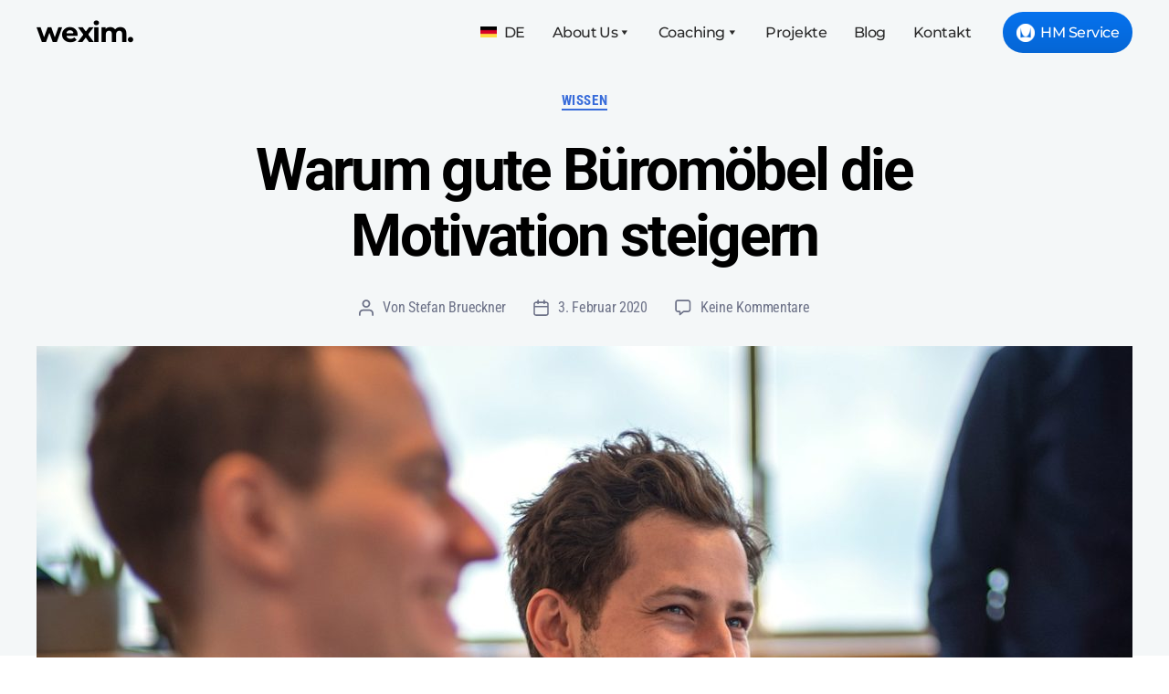

--- FILE ---
content_type: text/css
request_url: https://wexim.de/wp-content/uploads/uag-plugin/custom-style-blocks.css?ver=2.7.11
body_size: 26584
content:
.wp-block-uagb-advanced-heading .uagb-heading-text{margin:0}.wp-block-uagb-advanced-heading .uagb-desc-text{margin:0}.wp-block-uagb-advanced-heading .uagb-separator{font-size:0;border-top-style:solid;display:inline-block;margin:0 0 10px 0}.wp-block-uagb-advanced-heading .uagb-highlight{color:#f78a0c;border:0;transition:all 0.3s ease}.uag-highlight-toolbar{border-left:0;border-top:0;border-bottom:0;border-radius:0;border-right-color:#1e1e1e}.uag-highlight-toolbar .components-button{border-radius:0;outline:none}.uag-highlight-toolbar .components-button.is-primary{color:#fff}
.wp-block-uagb-blockquote{padding:0;margin:0 auto;-webkit-box-sizing:border-box;box-sizing:border-box}.wp-block-uagb-blockquote .uagb-blockquote__content,.wp-block-uagb-blockquote cite.uagb-blockquote__author{display:block;font-style:normal}.wp-block-uagb-blockquote cite.uagb-blockquote__author,.wp-block-uagb-blockquote .uagb-blockquote__author{-ms-flex-item-align:center;align-self:center}.wp-block-uagb-blockquote .uagb-blockquote__skin-quotation blockquote.uagb-blockquote{margin:0;padding:0;border:0;outline:0;font-size:100%;vertical-align:baseline;background:transparent;quotes:none;border-left:0 none;border-right:0 none;border-top:0 none;border-bottom:0 none;font-style:normal}.wp-block-uagb-blockquote .uagb-blockquote__skin-quotation .uagb-blockquote__icon-wrap{display:inline-flex;float:unset}.wp-block-uagb-blockquote .uagb-blockquote__skin-quotation .uagb-blockquote__icon-wrap .uagb-blockquote__icon{padding:0;margin-right:0;margin-bottom:0}.wp-block-uagb-blockquote .uagb-blockquote__skin-quotation.uagb-blockquote__style-style_2 .uagb-blockquote__icon-wrap{display:inline-block;float:left}.wp-block-uagb-blockquote .uagb-blockquote__tweet-style-classic a.uagb-blockquote__tweet-button,.wp-block-uagb-blockquote .uagb-blockquote__tweet-style-bubble a.uagb-blockquote__tweet-button{background-color:#1da1f2;border-radius:100em;color:#fff}.wp-block-uagb-blockquote .uagb-blockquote__tweet-icon_text a.uagb-blockquote__tweet-button,.wp-block-uagb-blockquote .uagb-blockquote__tweet-text a.uagb-blockquote__tweet-button{padding:10px 14px}.wp-block-uagb-blockquote .uagb-blockquote__with-tweet.uagb-blockquote__align-center .uagb-blockquote footer,.wp-block-uagb-blockquote .uagb-blockquote__align-center .uagb-blockquote footer{display:block;text-align:center}.wp-block-uagb-blockquote .uagb-blockquote__align-center .uagb-blockquote__author-wrap,.wp-block-uagb-blockquote .uagb-blockquote__align-center.uagb-blockquote__with-tweet .uagb-blockquote__author-wrap{justify-content:center;-webkit-box-pack:center;-ms-flex-pack:center;-webkit-justify-content:center;-moz-box-pack:center}.wp-block-uagb-blockquote .uagb-blockquote__align-center a.uagb-blockquote__tweet-button{display:block;text-align:center;margin:0 auto;-ms-flex-item-align:center;align-self:center}.wp-block-uagb-blockquote .uagb-blockquote__with-tweet .uagb-blockquote footer{display:-webkit-box;display:-webkit-flex;display:-ms-flexbox;display:flex;-webkit-box-pack:justify;-webkit-justify-content:space-between;-ms-flex-pack:justify;justify-content:space-between}.wp-block-uagb-blockquote .uagb-blockquote__with-tweet .uagb-blockquote__author-wrap.uagb-blockquote__author-at-top{width:auto;align-items:center}.wp-block-uagb-blockquote .uagb-blockquote__tweet-style-bubble a.uagb-blockquote__tweet-button::before{position:absolute;top:50%;left:-0.8em;border:solid 0.5em transparent;border-right-color:#1da1f2;transform:translateY(-50%) scale(1, 0.65);transition:0.2s;content:"";-webkit-transform:translateY(-50%) scale(1, 0.65);-ms-transform:translateY(-50%) scale(1, 0.65);-webkit-transition:0.2s;-o-transition:0.2s}.wp-block-uagb-blockquote.uagb-blockquote__skin-quotation blockquote.uagb-blockquote{vertical-align:baseline;padding:0;margin:0;background:transparent;border:0 none;outline:0;font-size:100%;font-style:normal;quotes:none}.wp-block-uagb-blockquote.uagb-blockquote__skin-quotation .uagb-blockquote__icon{position:relative;display:inline-block;z-index:1;padding:10px;margin-right:10px;border-radius:100%;float:left}.wp-block-uagb-blockquote.uagb-blockquote__skin-quotation .uagb-blockquote__icon svg{display:inherit;width:inherit;height:inherit}.wp-block-uagb-blockquote.uagb-blockquote__skin-quotation.uagb-blockquote__style-style_2.uagb-blockquote__align-right .uagb-blockquote__icon{display:inline-block;float:right}.wp-block-uagb-blockquote.uagb-blockquote__skin-quotation.uagb-blockquote__style-style_2 .uagb-blockquote__icon{display:inline-block;float:left}.wp-block-uagb-blockquote.uagb-blockquote__skin-quotation.uagb-blockquote__style-style_1 .uagb-blockquote__icon{display:inline-flex;float:unset}.wp-block-uagb-blockquote blockquote.uagb-blockquote{padding:0;margin:0}.wp-block-uagb-blockquote .uagb-blockquote__style-style_2 .uagb-blockquote__icon{display:inline-block;float:left;text-align:left}.wp-block-uagb-blockquote .uagb-blockquote__separator-parent{display:-webkit-box;display:-ms-flexbox;display:-webkit-flex;display:-moz-box;display:flex;justify-content:flex-start;-js-display:flex;-webkit-box-pack:start;-ms-flex-pack:start;-webkit-justify-content:flex-start;-moz-box-pack:start}.wp-block-uagb-blockquote.uagb-blockquote__with-tweet .uagb-blockquote footer{display:-webkit-box;display:-webkit-flex;display:-ms-flexbox;display:flex;justify-content:space-between;-webkit-box-pack:justify;-webkit-justify-content:space-between;-ms-flex-pack:justify}.wp-block-uagb-blockquote .uagb-blockquote a{-webkit-box-shadow:none;box-shadow:none;text-decoration:none}.wp-block-uagb-blockquote .uagb-blockquote a.uagb-blockquote__tweet-button{position:relative;display:-webkit-box;display:-webkit-flex;display:-ms-flexbox;display:flex;align-self:center;width:-webkit-max-content;width:-moz-max-content;width:max-content;padding:0;background-color:transparent;color:#1da1f2;line-height:1;transition:0.2s;-webkit-transition:0.2s;-o-transition:0.2s;-webkit-align-self:flex-end;-ms-flex-item-align:center}.wp-block-uagb-blockquote a.uagb-blockquote__tweet-button svg{align-self:center;vertical-align:middle;width:15px;height:15px;fill:#fff}.wp-block-uagb-blockquote a.uagb-blockquote__tweet-button,.wp-block-uagb-blockquote a.uagb-blockquote__tweet-button svg{font-style:normal}.wp-block-uagb-blockquote.uagb-blockquote__tweet-icon a.uagb-blockquote__tweet-button svg{margin-right:0}.wp-block-uagb-blockquote.uagb-blockquote__tweet-icon a.uagb-blockquote__tweet-button{padding:8px}.wp-block-uagb-blockquote.uagb-blockquote__tweet-icon_text a.uagb-blockquote__tweet-button,.wp-block-uagb-blockquote.uagb-blockquote__tweet-text a.uagb-blockquote__tweet-button{padding:10px 14px}.wp-block-uagb-blockquote.uagb-blockquote__tweet-style-link a.uagb-blockquote__tweet-button{padding:10px 0}.wp-block-uagb-blockquote.uagb-blockquote__tweet-style-classic a.uagb-blockquote__tweet-button,.wp-block-uagb-blockquote.uagb-blockquote__tweet-style-bubble a.uagb-blockquote__tweet-button{background-color:#1da1f2;border-radius:100em;color:#fff}.wp-block-uagb-blockquote.uagb-blockquote__tweet-style-bubble a.uagb-blockquote__tweet-button::before{position:absolute;top:50%;left:-0.8em;border:solid 0.5em transparent;border-right-color:#1da1f2;transform:translateY(-50%) scale(1, 0.65);transition:0.2s;content:"";-webkit-transform:translateY(-50%) scale(1, 0.65);-ms-transform:translateY(-50%) scale(1, 0.65);-webkit-transition:0.2s;-o-transition:0.2s}.wp-block-uagb-blockquote.uagb-blockquote__align-right.uagb-blockquote__tweet-style-bubble a.uagb-blockquote__tweet-button::before{right:-0.8em;left:auto;transform:translateY(-50%) scale(1, 0.65) rotate(180deg);-webkit-transform:translateY(-50%) scale(1, 0.65) rotate(180deg);-ms-transform:translateY(-50%) scale(1, 0.65) rotate(180deg)}.wp-block-uagb-blockquote.uagb-blockquote__align-center.uagb-blockquote__tweet-style-bubble a.uagb-blockquote__tweet-button::before{top:-0.8em;right:auto;left:50%;transform:translate(-50%, 10%) scale(1, 0.85) rotate(90deg);-webkit-transform:translateX(-50%) scale(1, 0.85) rotate(90deg);-ms-transform:translateX(-50%) scale(1, 0.85) rotate(90deg)}.wp-block-uagb-blockquote.uagb-blockquote__with-tweet.uagb-blockquote__align-center .uagb-blockquote footer,.wp-block-uagb-blockquote.uagb-blockquote__align-center .uagb-blockquote footer{display:block;text-align:center}.wp-block-uagb-blockquote.uagb-blockquote__align-center .uagb-blockquote__author-wrap.uagb-blockquote__author-at-right,.wp-block-uagb-blockquote.uagb-blockquote__align-center.uagb-blockquote__with-tweet .uagb-blockquote__author-wrap{justify-content:center;-webkit-box-pack:center;-ms-flex-pack:center;-webkit-justify-content:center;-moz-box-pack:center}.wp-block-uagb-blockquote.uagb-blockquote__align-center a.uagb-blockquote__tweet-button{display:block;align-self:center;margin:0 auto;text-align:center;-ms-flex-item-align:center}.wp-block-uagb-blockquote.uagb-blockquote__with-tweet.uagb-blockquote__align-right .uagb-blockquote footer,.wp-block-uagb-blockquote.uagb-blockquote__align-right .uagb-blockquote footer{flex-direction:row-reverse}.wp-block-uagb-blockquote .uagb-blockquote__author-wrap{display:-webkit-box;display:-webkit-flex;display:-ms-flexbox;display:flex;flex-direction:row;align-self:center;align-items:center}.wp-block-uagb-blockquote .uagb-blockquote__author-wrap img{width:50px;height:50px;border-radius:100%;object-fit:cover}.wp-block-uagb-blockquote.uagb-blockquote__align-right .uagb-blockquote__author-wrap,.wp-block-uagb-blockquote.uagb-blockquote__align-left .uagb-blockquote__author-wrap.uagb-blockquote__author-at-right{justify-content:flex-end;-webkit-box-pack:flex-end;-ms-flex-pack:flex-end;-webkit-justify-content:flex-end;-moz-box-pack:flex-end}.wp-block-uagb-blockquote.uagb-blockquote__align-left .uagb-blockquote__author-wrap,.wp-block-uagb-blockquote.uagb-blockquote__align-right .uagb-blockquote__author-wrap.uagb-blockquote__author-at-right{justify-content:flex-start;-webkit-box-pack:flex-start;-ms-flex-pack:flex-start;-webkit-justify-content:flex-start;-moz-box-pack:flex-start}.wp-block-uagb-blockquote.uagb-blockquote__with-tweet .uagb-blockquote__author-wrap{justify-content:unset;-webkit-box-pack:unset;-ms-flex-pack:unset;-webkit-justify-content:unset;-moz-box-pack:unset}.wp-block-uagb-blockquote.uagb-blockquote__align-center .uagb-blockquote__author-wrap,.wp-block-uagb-blockquote.uagb-blockquote__align-center.uagb-blockquote__with-tweet .uagb-blockquote__author-wrap{justify-content:center;-webkit-box-pack:center;-ms-flex-pack:center;-webkit-justify-content:center;-moz-box-pack:center}.wp-block-uagb-blockquote .uagb-blockquote__author-wrap.uagb-blockquote__author-at-top{flex-direction:column;width:100%;-webkit-flex-direction:column;-ms-flex-direction:column;align-items:flex-start}.wp-block-uagb-blockquote .uagb-blockquote__author-wrap.uagb-blockquote__author-at-top .uagb-blockquote__author-wrap,.wp-block-uagb-blockquote .uagb-blockquote__author-wrap.uagb-blockquote__author-at-top .uagb-blockquote__author{width:inherit}.wp-block-uagb-blockquote.uagb-blockquote__with-tweet .uagb-blockquote__author-wrap.uagb-blockquote__author-at-top{width:auto}.wp-block-uagb-blockquote.uagb-blockquote__align-right .uagb-blockquote__author-wrap.uagb-blockquote__author-at-top{text-align:right;align-items:flex-end}.wp-block-uagb-blockquote.uagb-blockquote__align-center .uagb-blockquote__author-wrap.uagb-blockquote__author-at-top{text-align:center;align-items:center}.wp-block-uagb-blockquote .uagb-blockquote__author-wrap.uagb-blockquote__author-at-right{-webkit-flex-direction:row-reverse;-ms-flex-direction:row-reverse;flex-direction:row-reverse;justify-content:flex-end}@media only screen and (max-width: 976px){.wp-block-uagb-blockquote.uagb-blockquote__stack-img-tablet .uagb-blockquote__author{width:100%}.wp-block-uagb-blockquote.uagb-blockquote__stack-img-tablet .uagb-blockquote__author-wrap.uagb-blockquote__author-at-right,.wp-block-uagb-blockquote.uagb-blockquote__stack-img-tablet .uagb-blockquote__author-wrap.uagb-blockquote__author-at-left{-webkit-flex-direction:column;-ms-flex-direction:column;flex-direction:column;align-items:flex-start}.wp-block-uagb-blockquote.uagb-blockquote__stack-img-tablet.uagb-blockquote__with-tweet .uagb-blockquote footer{-webkit-flex-direction:column;-ms-flex-direction:column;flex-direction:column;align-self:flex-start;-ms-flex-item-align:flex-start}.wp-block-uagb-blockquote.uagb-blockquote__stack-img-tablet .uagb-blockquote__author-wrap.uagb-blockquote__author-at-left,.wp-block-uagb-blockquote.uagb-blockquote__stack-img-tablet a.uagb-blockquote__tweet-button{-ms-flex-item-align:flex-start;align-self:flex-start}.wp-block-uagb-blockquote.uagb-blockquote__stack-img-tablet.uagb-blockquote__align-right.uagb-blockquote__with-tweet .uagb-blockquote footer,.wp-block-uagb-blockquote.uagb-blockquote__stack-img-tablet.uagb-blockquote__align-right .uagb-blockquote__author-wrap.uagb-blockquote__author-at-left,.wp-block-uagb-blockquote.uagb-blockquote__stack-img-tablet.uagb-blockquote__align-right a.uagb-blockquote__tweet-button{-ms-flex-item-align:flex-end;align-self:flex-end}.wp-block-uagb-blockquote.uagb-blockquote__stack-img-tablet.uagb-blockquote__align-right.uagb-blockquote__tweet-style-bubble a.uagb-blockquote__tweet-button::before,.wp-block-uagb-blockquote.uagb-blockquote__stack-img-tablet.uagb-blockquote__align-left.uagb-blockquote__tweet-style-bubble a.uagb-blockquote__tweet-button::before{top:-0.8em;right:auto;left:50%;transform:translate(-50%, 10%) scale(1, 0.85) rotate(90deg);-webkit-transform:translateX(-50%) scale(1, 0.85) rotate(90deg);-ms-transform:translateX(-50%) scale(1, 0.85) rotate(90deg)}.wp-block-uagb-blockquote .uagb-blockquote__align-right.uagb-blockquote__stack-img-tablet .uagb-blockquote__author-wrap{-ms-flex-item-align:flex-end;align-self:flex-end}.wp-block-uagb-blockquote .uagb-blockquote__align-left.uagb-blockquote__stack-img-tablet .uagb-blockquote__author-wrap,.wp-block-uagb-blockquote .uagb-blockquote__align-left.uagb-blockquote__stack-img-tablet .uagb-blockquote__author{-ms-flex-item-align:flex-start;align-self:flex-start}}@media screen and (max-width: 767px){.wp-block-uagb-blockquote.uagb-blockquote__stack-img-mobile .uagb-blockquote__author{width:100%}.wp-block-uagb-blockquote.uagb-blockquote__stack-img-mobile .uagb-blockquote__author-wrap.uagb-blockquote__author-at-right,.wp-block-uagb-blockquote.uagb-blockquote__stack-img-mobile .uagb-blockquote__author-wrap.uagb-blockquote__author-at-left{-webkit-flex-direction:column;-ms-flex-direction:column;flex-direction:column;align-items:flex-start}.wp-block-uagb-blockquote.uagb-blockquote__stack-img-mobile.uagb-blockquote__with-tweet .uagb-blockquote footer{-webkit-flex-direction:column;-ms-flex-direction:column;flex-direction:column;align-self:flex-start;-ms-flex-item-align:flex-start}.wp-block-uagb-blockquote.uagb-blockquote__stack-img-mobile .uagb-blockquote__author-wrap.uagb-blockquote__author-at-left,.wp-block-uagb-blockquote.uagb-blockquote__stack-img-mobile a.uagb-blockquote__tweet-button{-ms-flex-item-align:flex-start;align-self:flex-start}.wp-block-uagb-blockquote.uagb-blockquote__stack-img-mobile.uagb-blockquote__align-right.uagb-blockquote__with-tweet .uagb-blockquote footer,.wp-block-uagb-blockquote.uagb-blockquote__stack-img-mobile.uagb-blockquote__align-right .uagb-blockquote__author-wrap.uagb-blockquote__author-at-left,.wp-block-uagb-blockquote.uagb-blockquote__stack-img-mobile.uagb-blockquote__align-right a.uagb-blockquote__tweet-button{-ms-flex-item-align:flex-end;align-self:flex-end}.wp-block-uagb-blockquote.uagb-blockquote__stack-img-mobile.uagb-blockquote__align-right.uagb-blockquote__tweet-style-bubble a.uagb-blockquote__tweet-button::before,.wp-block-uagb-blockquote.uagb-blockquote__stack-img-mobile.uagb-blockquote__align-left.uagb-blockquote__tweet-style-bubble a.uagb-blockquote__tweet-button::before{top:-0.8em;right:auto;left:50%;transform:translate(-50%, 10%) scale(1, 0.85) rotate(90deg);-webkit-transform:translateX(-50%) scale(1, 0.85) rotate(90deg);-ms-transform:translateX(-50%) scale(1, 0.85) rotate(90deg)}.wp-block-uagb-blockquote .uagb-blockquote__align-right.uagb-blockquote__stack-img-mobile .uagb-blockquote__author-wrap{-ms-flex-item-align:flex-end;align-self:flex-end}.wp-block-uagb-blockquote .uagb-blockquote__align-left.uagb-blockquote__stack-img-mobile .uagb-blockquote__author-wrap,.wp-block-uagb-blockquote .uagb-blockquote__align-left.uagb-blockquote__stack-img-tablet .uagb-blockquote__author{-ms-flex-item-align:flex-start;align-self:flex-start}}
.uagb-buttons__outer-wrap .uagb-buttons__wrap{display:inline-flex;width:100%}.uagb-buttons__outer-wrap.uagb-btn__small-btn .uagb-buttons-repeater.wp-block-button__link{padding:5px 10px}.uagb-buttons__outer-wrap.uagb-btn__medium-btn .uagb-buttons-repeater.wp-block-button__link{padding:12px 24px}.uagb-buttons__outer-wrap.uagb-btn__large-btn .uagb-buttons-repeater.wp-block-button__link{padding:20px 30px}.uagb-buttons__outer-wrap.uagb-btn__extralarge-btn .uagb-buttons-repeater.wp-block-button__link{padding:30px 65px}@media (max-width: 976px){.uagb-buttons__outer-wrap.uagb-btn-tablet__small-btn .uagb-buttons-repeater.wp-block-button__link{padding:5px 10px}.uagb-buttons__outer-wrap.uagb-btn-tablet__medium-btn .uagb-buttons-repeater.wp-block-button__link{padding:12px 24px}.uagb-buttons__outer-wrap.uagb-btn-tablet__large-btn .uagb-buttons-repeater.wp-block-button__link{padding:20px 30px}.uagb-buttons__outer-wrap.uagb-btn-tablet__extralarge-btn .uagb-buttons-repeater.wp-block-button__link{padding:30px 65px}}@media (max-width: 767px){.uagb-buttons__outer-wrap.uagb-btn-mobile__small-btn .uagb-buttons-repeater.wp-block-button__link{padding:5px 10px}.uagb-buttons__outer-wrap.uagb-btn-mobile__medium-btn .uagb-buttons-repeater.wp-block-button__link{padding:12px 24px}.uagb-buttons__outer-wrap.uagb-btn-mobile__large-btn .uagb-buttons-repeater.wp-block-button__link{padding:20px 30px}.uagb-buttons__outer-wrap.uagb-btn-mobile__extralarge-btn .uagb-buttons-repeater.wp-block-button__link{padding:30px 65px}}
.uagb-buttons__outer-wrap .uagb-buttons-repeater{display:flex;justify-content:center;align-items:center;transition:box-shadow 0.2s ease}.uagb-buttons__outer-wrap .uagb-buttons-repeater a.uagb-button__link{display:flex;justify-content:center}.uagb-buttons__outer-wrap .uagb-buttons-repeater .uagb-button__icon{font-size:inherit;display:flex;align-items:center}.uagb-buttons__outer-wrap .uagb-buttons-repeater .uagb-button__icon svg{fill:currentColor;width:inherit;height:inherit}
.uagb-cta__outer-wrap .uagb-cta__content,.uagb-cta__outer-wrap a.uagb-cta__block-link span,.uagb-cta__outer-wrap .uagb-cta__content-right .uagb-cta__button-wrapper,.uagb-cta__outer-wrap .uagb-cta-typeof-button,.uagb-cta__outer-wrap .uagb-cta__content-right .uagb-cta__block-link,.uagb-cta__outer-wrap .uagb-cta-with-svg{display:inline-block}.uagb-cta__outer-wrap{display:flex;justify-content:space-between}.wp-block-uagb-call-to-action .uagb-cta__buttons{display:inline-flex}.wp-block-uagb-call-to-action .wp-block-button__link{fill:currentColor;justify-content:center}.uagb-cta__button-link-wrapper,.uagb-cta-second__button{display:inline-flex;align-items:center;word-break:keep-all;width:100%}.uagb-cta__title{padding:0;margin:0;display:block}.uagb-cta__content-right .uagb-cta__button-wrapper{float:right}.uagb-cta__link-wrapper.uagb-cta__block-link-style:empty{display:none}a.uagb-cta__block-link,.entry .entry-content a.uagb-cta__block-link,a.uagb-cta__block-link-wrap,.entry .entry-content a.uagb-cta__block-link-wrap{text-decoration:none}a.uagb-cta__block-link:hover,.entry .entry-content a.uagb-cta__block-link:hover,a.uagb-cta__block-link-wrap:hover,.entry .entry-content a.uagb-cta__block-link-wrap:hover .entry .entry-content a.uagb-cta__block-link:hover{color:inherit}.uagb-cta__content-right{text-align:right;justify-content:flex-end}.uagb-cta__left-right-wrap{width:100%;word-break:break-word}.uagb-cta__icon-position-below-title .uagb-cta__left-right-wrap{display:block;min-width:100%;width:100%}.uagb-cta__icon-position-left .uagb-cta__left-right-wrap,.uagb-cta__icon-position-right .uagb-cta__left-right-wrap{display:flex}.uagb-cta__icon-position-right .uagb-cta__left-right-wrap{justify-content:flex-end}.uagb-cta__block-link-icon-after{margin-left:5px;margin-right:0}.uagb-cta__block-link-icon-before{margin-left:0;margin-right:5px}.uagb-cta__block-link-icon,.uagb-cta__block svg{transition:all 200ms linear}.uagb-cta__block{position:relative}.uagb-cta-typeof-button{line-height:1;text-align:center}.uagb-cta__content-right .uagb-cta__button-link-wrapper,.uagb-cta__content-right .uagb-cta-second__button .uagb-cta__content-right .uagb-cta__block-link,.uagb-cta__content-right.uagb-cta__button-valign-middle .uagb-cta__left-right-wrap{display:flex;align-items:center}.uagb-cta__content-right .uagb-cta__button-link-wrapper,.uagb-cta__content-right .uagb-cta-second__button .uagb-cta__content-right .uagb-cta__block-link{justify-content:center}.uagb-cta__link-wrapper a{box-shadow:none;text-decoration:none}.uagb-cta__block,.uagb-cta__content,.uagb-cta__left-right-wrap{z-index:1}.uagb-cta__block-link{cursor:pointer}.uagb-cta__content-right .uagb-cta__block-link{float:right;padding:10px 14px}a.uagb-cta__block-link-wrap{color:inherit}.uagb-cta__content p:empty{display:none}.uagb-cta__button-type-none .uagb-cta__content{width:100%}.uagb-cta-with-svg{height:14px;width:14px;line-height:14px;vertical-align:middle}.uagb-cta__block svg{display:block;height:inherit;width:inherit}.uagb-cta__align-button-after{margin-left:5px}.uagb-cta__align-button-before{margin-right:5px}.uagb-cta__block-link i{font-style:normal}a.uagb-cta__link-to-all{position:absolute;top:0;left:0;width:100%;height:100%;z-index:11}.wp-block-uagb-call-to-action{position:relative}.wp-block-uagb-call-to-action a.uagb-cta__link-to-all{position:absolute;top:0;left:0;width:100%;height:100%;z-index:11}@media only screen and (max-width: 976px){.uagb-cta__content-stacked-tablet,.uagb-cta__content-stacked-tablet .uagb-cta__left-right-wrap{flex-direction:column;text-align:center}.uagb-cta__content-stacked-tablet.uagb-cta__content-right .uagb-cta__button-wrapper{float:none;margin:0 auto}.uagb-cta__content-stacked-tablet .uagb-cta__left-right-wrap .uagb-cta__content{margin-left:0;margin-right:0}.uagb-cta__content-stacked-tablet.uagb-cta__content-right .uagb-cta__left-right-wrap .uagb-cta__content,.uagb-cta__content-stacked-tablet.uagb-cta__content-right .uagb-cta__left-right-wrap .uagb-cta__link-wrapper{width:100% !important}}@media screen and (max-width: 767px){.uagb-cta__content-stacked-mobile,.uagb-cta__content-stacked-mobile .uagb-cta__left-right-wrap{flex-direction:column;text-align:center}.uagb-cta__content-stacked-mobile.uagb-cta__content-right .uagb-cta__button-wrapper{float:none;margin:0 auto}.uagb-cta__content-stacked-mobile .uagb-cta__left-right-wrap .uagb-cta__content{margin-left:0;margin-right:0}.uagb-cta__content-stacked-mobile.uagb-cta__content-right .uagb-cta__left-right-wrap .uagb-cta__content,.uagb-cta__content-stacked-mobile.uagb-cta__content-right .uagb-cta__left-right-wrap .uagb-cta__link-wrapper{width:100% !important}}
.wp-block-uagb-cf7-styler input[type="text"],.wp-block-uagb-cf7-styler input[type="password"],.wp-block-uagb-cf7-styler input[type="date"],.wp-block-uagb-cf7-styler input[type="datetime"],.wp-block-uagb-cf7-styler input[type="datetime-local"],.wp-block-uagb-cf7-styler input[type="email"],.wp-block-uagb-cf7-styler input[type="month"],.wp-block-uagb-cf7-styler input[type="number"],.wp-block-uagb-cf7-styler input[type="search"],.wp-block-uagb-cf7-styler input[type="tel"],.wp-block-uagb-cf7-styler input[type="time"],.wp-block-uagb-cf7-styler input[type="url"],.wp-block-uagb-cf7-styler input[type="week"]{min-height:30px;line-height:30px}.wp-block-uagb-cf7-styler textarea{resize:vertical}.wp-block-uagb-cf7-styler .wpcf7 *,.wp-block-uagb-cf7-styler .wpcf7 ::after,.wp-block-uagb-cf7-styler .wpcf7 ::before{-webkit-box-sizing:border-box;box-sizing:border-box}.wp-block-uagb-cf7-styler span.wpcf7-list-item-label::before,.wp-block-uagb-cf7-styler span.wpcf7-list-item-label::after{content:" "}.wp-block-uagb-cf7-styler .wpcf7-acceptance input[type="checkbox"]+span::before,.wp-block-uagb-cf7-styler .wpcf7-checkbox input[type="checkbox"]+span::before,.wp-block-uagb-cf7-styler .wpcf7-radio input[type="radio"]+span::before{display:inline-block;vertical-align:middle;width:15px;height:15px;margin-right:10px;border-color:#eaeaea;border-style:solid;border-width:1px 1px 1px 1px;text-align:center;content:""}.wp-block-uagb-cf7-styler span.wpcf7-list-item{display:inline-block;margin:0 1em 0 0}.wp-block-uagb-cf7-styler .wpcf7-acceptance input[type="checkbox"]:checked+span::before,.wp-block-uagb-cf7-styler .wpcf7-checkbox input[type="checkbox"]:checked+span::before{line-height:1.2;content:"\2714"}.wp-block-uagb-cf7-styler .wpcf7-acceptance input[type="checkbox"]+span::before,.wp-block-uagb-cf7-styler .wpcf7-acceptance input[type="checkbox"]:checked+span::before,.wp-block-uagb-cf7-styler .wpcf7-checkbox input[type="checkbox"]+span::before,.wp-block-uagb-cf7-styler .wpcf7-checkbox input[type="checkbox"]:checked+span::before,.wp-block-uagb-cf7-styler .wpcf7-radio input[type="radio"]+span::before{-webkit-box-sizing:content-box;-moz-box-sizing:content-box;box-sizing:content-box}.wp-block-uagb-cf7-styler input[type="checkbox"]:checked+span::before{font-size:-webkit-calc(12px / 1.2);font-size:calc(12px / 1.2)}.wp-block-uagb-cf7-styler .wpcf7-radio input[type="radio"]+span::before{-webkit-border-radius:100%;border-radius:100%}.wp-block-uagb-cf7-styler .uagb-cf7-styler__field-style-box .wpcf7-radio input[type="radio"]:checked+span::before,.wp-block-uagb-cf7-styler .uagb-cf7-styler__field-style-underline .wpcf7-radio input[type="radio"]:checked+span::before{box-shadow:inset 0 0 0 4px #fafafa;background-color:#545454}.wp-block-uagb-cf7-styler .uagb-cf7-styler__btn-align-justify input.wpcf7-form-control.wpcf7-submit,.wp-block-uagb-cf7-styler .uagb-cf7-styler__btn-align-left input.wpcf7-form-control.wpcf7-submit,.wp-block-uagb-cf7-styler .uagb-cf7-styler__btn-align-right input.wpcf7-form-control.wpcf7-submit,.wp-block-uagb-cf7-styler .uagb-cf7-styler__btn-align-center input.wpcf7-form-control.wpcf7-submit{display:-webkit-box;display:-ms-flexbox;display:-webkit-flex;display:-moz-box;display:flex;width:auto;padding:10px 25px;background:transparent;border-color:#333;border-width:1px;line-height:16px;-js-display:flex}.wp-block-uagb-cf7-styler .wpcf7 input[type="checkbox"],.wp-block-uagb-cf7-styler .wpcf7 input[type="radio"]{display:none}.wp-block-uagb-cf7-styler .wpcf7 select{height:auto;padding:10px;-webkit-appearance:menulist-button;-moz-appearance:menulist-button}.wp-block-uagb-cf7-styler select.wpcf7-form-control.wpcf7-select[multiple="multiple"]{padding:0}.wp-block-uagb-cf7-styler .wpcf7 select option{padding:10px}.wp-block-uagb-cf7-styler .uagb-cf7-styler__highlight-style-bottom_right span.wpcf7-not-valid-tip{display:block;padding:0.1em 0.5em;margin-top:5px;border-radius:2px;font-size:0.9em;-webkit-border-radius:2px;width:fit-content;margin-left:auto;margin-right:0}.wp-block-uagb-cf7-styler .wpcf7 input[type="number"]{height:auto}.wp-block-uagb-cf7-styler .wpcf7 input.wpcf7-date{-webkit-appearance:none}.wp-block-uagb-cf7-styler .wpcf7-spinner{margin-top:25px}@media (min-width: 769px){.wp-block-uagb-cf7-styler .uagb-cf7_styler-col>p{-js-display:flex;display:-webkit-box;display:-webkit-flex;display:-moz-box;display:-ms-flexbox;display:flex;flex-wrap:wrap;width:100%}.wp-block-uagb-cf7-styler .uagb-cf7_styler-col label,.wp-block-uagb-cf7-styler .uagb-cf7_styler-col>p>span{-webkit-box-flex:1;-webkit-flex-grow:1;-moz-box-flex:1;-ms-flex-positive:1;flex:1;flex-grow:1}.wp-block-uagb-cf7-styler .uagb-cf7_styler-col br{display:none}.wp-block-uagb-cf7-styler .uagb-cf7_styler-col>p>span.uagb-cf7_styler-col-1{padding-right:15px;padding-left:0}.wp-block-uagb-cf7-styler .uagb-cf7_styler-col>p>span.uagb-cf7_styler-col-3{padding-right:0;padding-left:15px}.wp-block-uagb-cf7-styler .wpcf7 .uagb-cf7_styler-col span.wpcf7-form-control-wrap{height:100%}.wp-block-uagb-cf7-styler .wpcf7 .uagb-cf7_styler-col select{height:100%}}@media (min-width: 780px){.uagb-cf7-styler__btn-align-right input.wpcf7-form-control.wpcf7-submit{margin-right:0;margin-left:auto}.uagb-cf7-styler__btn-align-left input.wpcf7-form-control.wpcf7-submit{margin-right:auto;margin-left:0}.uagb-cf7-styler__btn-align-center input.wpcf7-form-control.wpcf7-submit{margin-right:auto;margin-left:auto}.uagb-cf7-styler__btn-align-justify input.wpcf7-form-control.wpcf7-submit{-webkit-box-pack:center;-ms-flex-pack:center;-webkit-justify-content:center;-moz-box-pack:center;justify-content:center;width:100% !important}}@media (max-width: 780px){.uagb-cf7-styler__btn-align-tablet-right input.wpcf7-form-control.wpcf7-submit{margin-right:0;margin-left:auto}.uagb-cf7-styler__btn-align-tablet-left input.wpcf7-form-control.wpcf7-submit{margin-right:auto;margin-left:0}.uagb-cf7-styler__btn-align-tablet-center input.wpcf7-form-control.wpcf7-submit{margin-right:auto;margin-left:auto}}@media (min-width: 641px) and (max-width: 780px){.uagb-cf7-styler__btn-align-tablet-justify input.wpcf7-form-control.wpcf7-submit{-webkit-box-pack:center;-ms-flex-pack:center;-webkit-justify-content:center;-moz-box-pack:center;justify-content:center;width:100% !important}}@media (max-width: 641px){.uagb-cf7-styler__btn-align-mobile-right input.wpcf7-form-control.wpcf7-submit{margin-right:0;margin-left:auto}.uagb-cf7-styler__btn-align-mobile-left input.wpcf7-form-control.wpcf7-submit{margin-right:auto;margin-left:0}.uagb-cf7-styler__btn-align-mobile-center input.wpcf7-form-control.wpcf7-submit{margin-right:auto;margin-left:auto}.uagb-cf7-styler__btn-align-mobile-justify input.wpcf7-form-control.wpcf7-submit{-webkit-box-pack:center;-ms-flex-pack:center;-webkit-justify-content:center;-moz-box-pack:center;justify-content:center;width:100% !important}}
.uagb-column__wrap,.uagb-column__inner-wrap{margin-left:auto;margin-right:auto;position:relative;width:100%;z-index:2}.uagb-column__wrap{position:relative;overflow:visible}.uagb-column__wrap>*{z-index:1;width:100%;position:relative}.uagb-column__wrap .aligncenter{display:block;text-align:center}.uagb-column__wrap .aligncenter figcaption{display:block;text-align:center}.uagb-column__wrap .alignright{display:block;text-align:right}.uagb-column__wrap .alignright figcaption{display:block;text-align:right}.uagb-column__wrap .wp-block-image{width:100%}.uagb-column__wrap.uagb-column__align-left{margin-left:0;margin-right:auto}.uagb-column__wrap.uagb-column__align-right{margin-left:auto;margin-right:0}.uagb-column__wrap .uagb-column__video-wrap,.uagb-column__wrap .uagb-column__overlay{height:100%;width:100%;top:0;left:0;position:absolute;border-radius:inherit}.uagb-column__wrap .uagb-column__video-wrap{overflow:hidden;z-index:0;-webkit-transition:opacity 1s;-o-transition:opacity 1s;transition:opacity 1s}.uagb-column__wrap .uagb-column__video-wrap video{max-width:100%;width:100%;height:100%;margin:0;line-height:1;border:none;display:inline-block;vertical-align:baseline;-o-object-fit:cover;object-fit:cover;background-size:cover}.wp-block-uagb-columns>.editor-inner-blocks>.editor-block-list__layout>[data-type="uagb/column"]{display:flex;flex-direction:column;flex:1;padding-left:0;padding-right:0;margin-left:-14px;margin-right:-14px;min-width:0;word-break:break-word;overflow-wrap:break-word;flex-basis:100%}@media (max-width: 976px){.uagb-column__align-tablet-left{margin-left:0;margin-right:auto}.uagb-column__align-tablet-right{margin-left:auto;margin-right:0}}@media (max-width: 767px){.uagb-column__align-mobile-left{margin-left:0;margin-right:auto}.uagb-column__align-mobile-right{margin-left:auto;margin-right:0}}@media (max-width: 449px){.uagb-columns__wrap.uagb-columns__background-image{background-attachment:scroll !important}}
[class*="uagb-columns__columns-"],.uagb-columns__inner-wrap{position:relative;margin-left:auto;margin-right:auto;z-index:2;display:flex;flex-wrap:nowrap;width:100%}.uagb-columns__wrap{position:relative;margin-left:auto;margin-right:auto}.uagb-columns__wrap .uagb-columns__overlay,.uagb-columns__wrap .uagb-columns__video-wrap{height:100%;width:100%;top:0;left:0;position:absolute}.uagb-columns__wrap .uagb-columns__video-wrap{overflow:hidden;z-index:0;-webkit-transition:opacity 1s;-o-transition:opacity 1s;transition:opacity 1s}.uagb-columns__wrap .uagb-columns__video-wrap video{max-width:100%;width:100%;height:100%;margin:0;line-height:1;border:none;display:inline-block;vertical-align:baseline;-o-object-fit:cover;object-fit:cover;background-size:cover}.uagb-columns__wrap .uagb-columns__shape{overflow:hidden;position:absolute;left:0;width:100%;line-height:0;direction:ltr;z-index:1}.uagb-columns__wrap .uagb-columns__shape-top{top:-3px}.uagb-columns__wrap .uagb-columns__shape-bottom{bottom:-3px}.uagb-columns__wrap .uagb-columns__shape[data-negative="false"].uagb-columns__shape-bottom,.uagb-columns__wrap .uagb-columns__shape[data-negative="true"].uagb-columns__shape-top{-webkit-transform:rotate(180deg);-ms-transform:rotate(180deg);transform:rotate(180deg)}.uagb-columns__wrap .uagb-columns__shape.uagb-columns__shape-flip svg{transform:translateX(-50%) rotateY(180deg)}.uagb-columns__wrap .uagb-columns__shape svg{display:block;width:-webkit-calc(100% + 1.3px);width:calc(100% + 1.3px);position:relative;left:50%;-webkit-transform:translateX(-50%);-ms-transform:translateX(-50%);transform:translateX(-50%)}.uagb-columns__wrap .uagb-columns__shape .uagb-columns__shape-fill{fill:#333;-webkit-transform-origin:center;-ms-transform-origin:center;transform-origin:center;-webkit-transform:rotateY(0deg);transform:rotateY(0deg)}.uagb-columns__wrap .uagb-columns__shape.uagb-columns__shape-above-content{z-index:9;pointer-events:none}.uagb-columns__valign-center .uagb-column__wrap,.uagb-columns__valign-middle .uagb-column__wrap{display:flex;flex-direction:column;justify-content:center}.uagb-columns__valign-top .uagb-column__wrap{-webkit-box-align:flex-start;-webkit-align-items:flex-start;-ms-flex-align:flex-start;align-items:flex-start}.uagb-columns__valign-bottom .uagb-column__wrap{display:flex;flex-direction:column;justify-content:flex-end}.uagb-columns__columns-1>.uagb-column__wrap{width:100%}.uagb-columns__columns-2>.uagb-column__wrap{width:50%}.uagb-columns__columns-3>.uagb-column__wrap{width:33.33%}.uagb-columns__columns-4>.uagb-column__wrap{width:25%}.uagb-columns__columns-5>.uagb-column__wrap{width:20%}.uagb-columns__columns-6>.uagb-column__wrap{width:16.66%}.uagb-columns__gap-nogap>.uagb-columns__inner-wrap>.wp-block[data-type="uagb/column"]{padding:0}.uagb-columns__gap-default>.uagb-columns__inner-wrap>.wp-block[data-type="uagb/column"]{padding:10px}.uagb-columns__gap-narrow>.uagb-columns__inner-wrap>.wp-block[data-type="uagb/column"]{padding:5px}.uagb-columns__gap-extended>.uagb-columns__inner-wrap>.wp-block[data-type="uagb/column"]{padding:15px}.uagb-columns__gap-wide>.uagb-columns__inner-wrap>.wp-block[data-type="uagb/column"]{padding:20px}.uagb-columns__gap-wider>.uagb-columns__inner-wrap>.wp-block[data-type="uagb/column"]{padding:30px}@media (max-width: 976px){.uagb-columns__stack-tablet>.uagb-columns__columns-1>.uagb-column__wrap,.uagb-columns__stack-tablet>.uagb-columns__columns-2>.uagb-column__wrap,.uagb-columns__stack-tablet>.uagb-columns__columns-3>.uagb-column__wrap,.uagb-columns__stack-tablet>.uagb-columns__columns-4>.uagb-column__wrap,.uagb-columns__stack-tablet>.uagb-columns__columns-5>.uagb-column__wrap,.uagb-columns__stack-tablet>.uagb-columns__columns-6>.uagb-column__wrap{width:100% !important}.uagb-columns__stack-tablet{display:block}.uagb-columns__stack-tablet>.uagb-columns__inner-wrap{display:block}.uagb-columns__stack-tablet.uagb-columns__reverse-tablet .uagb-columns__inner-wrap{display:flex;flex-direction:column-reverse}.uagb-columns__reverse-tablet .uagb-columns__inner-wrap{display:flex;flex-direction:row-reverse}}@media (max-width: 767px){.uagb-columns__stack-mobile>.uagb-columns__columns-1>.uagb-column__wrap,.uagb-columns__stack-mobile>.uagb-columns__columns-2>.uagb-column__wrap,.uagb-columns__stack-mobile>.uagb-columns__columns-3>.uagb-column__wrap,.uagb-columns__stack-mobile>.uagb-columns__columns-4>.uagb-column__wrap,.uagb-columns__stack-mobile>.uagb-columns__columns-5>.uagb-column__wrap,.uagb-columns__stack-mobile>.uagb-columns__columns-6>.uagb-column__wrap{width:100% !important}.uagb-columns__stack-mobile{display:block}.uagb-columns__stack-mobile>.uagb-columns__inner-wrap{display:block}.uagb-columns__stack-mobile.uagb-columns__reverse-mobile .uagb-columns__inner-wrap,.uagb-columns__stack-mobile.uagb-columns__reverse-tablet .uagb-columns__inner-wrap{display:flex;flex-direction:column-reverse}.uagb-columns__stack-tablet.uagb-columns__reverse-mobile .uagb-columns__inner-wrap{display:flex;flex-direction:column-reverse}.uagb-columns__reverse-mobile .uagb-columns__inner-wrap{display:flex;flex-direction:row-reverse}}@media (min-width: 768px) and (max-width: 1024px){.wp-block-uagb-columns.uagb-columns__wrap.uagb-columns__background-image{background-attachment:scroll}}@media (max-width: 449px){.uagb-columns__wrap .uagb-column__wrap.uagb-column__background-image{background-attachment:scroll !important}}
.wp-block-uagb-container{display:flex;position:relative;box-sizing:border-box;transition-property:box-shadow;transition-duration:0.2s;transition-timing-function:ease}.wp-block-uagb-container .spectra-container-link-overlay{bottom:0;left:0;position:absolute;right:0;top:0;z-index:10}.wp-block-uagb-container.uagb-is-root-container{margin-left:auto;margin-right:auto}.wp-block-uagb-container.alignfull.uagb-is-root-container .uagb-container-inner-blocks-wrap{display:flex;position:relative;box-sizing:border-box;margin-left:auto !important;margin-right:auto !important}.wp-block-uagb-container .uagb-container__video-wrap{height:100%;width:100%;top:0;left:0;position:absolute;overflow:hidden;-webkit-transition:opacity 1s;-o-transition:opacity 1s;transition:opacity 1s}.wp-block-uagb-container .uagb-container__video-wrap video{max-width:100%;width:100%;height:100%;margin:0;line-height:1;border:none;display:inline-block;vertical-align:baseline;-o-object-fit:cover;object-fit:cover;background-size:cover}body .wp-block-uagb-container>.uagb-container-inner-blocks-wrap>*:not(.wp-block-uagb-container):not(.wp-block-uagb-column):not(.wp-block-uagb-container):not(.wp-block-uagb-section):not(.uagb-container__shape):not(.uagb-container__video-wrap):not(.wp-block-spectra-pro-register):not(.wp-block-spectra-pro-login):not(.uagb-slider-container):not(.spectra-image-gallery__control-lightbox),body .wp-block-uagb-container>.uagb-container-inner-blocks-wrap,body .wp-block-uagb-container>*:not(.wp-block-uagb-container):not(.wp-block-uagb-column):not(.wp-block-uagb-container):not(.wp-block-uagb-section):not(.uagb-container__shape):not(.uagb-container__video-wrap):not(.wp-block-uagb-image):not(.wp-block-spectra-pro-register):not(.wp-block-spectra-pro-login):not(.uagb-slider-container):not(.spectra-container-link-overlay):not(.spectra-image-gallery__control-lightbox){min-width:unset !important;width:100%;position:relative}body .ast-container .wp-block-uagb-container>.uagb-container-inner-blocks-wrap>.wp-block-uagb-container>ul,body .ast-container .wp-block-uagb-container>.uagb-container-inner-blocks-wrap>.wp-block-uagb-container ol,body .ast-container .wp-block-uagb-container>.uagb-container-inner-blocks-wrap>ul,body .ast-container .wp-block-uagb-container>.uagb-container-inner-blocks-wrap ol{max-width:fit-content;margin-block-start:0;margin-block-end:0;margin-left:20px}.ast-plain-container .editor-styles-wrapper .block-editor-block-list__layout.is-root-container .uagb-is-root-container.wp-block-uagb-container.alignwide{margin-left:auto;margin-right:auto}.uagb-container__shape{overflow:hidden;position:absolute;left:0;width:100%;line-height:0;direction:ltr}.uagb-container__shape-top{top:-3px}.uagb-container__shape-bottom{bottom:-3px}.uagb-container__shape.uagb-container__invert.uagb-container__shape-bottom,.uagb-container__shape.uagb-container__invert.uagb-container__shape-top{-webkit-transform:rotate(180deg);-ms-transform:rotate(180deg);transform:rotate(180deg)}.uagb-container__shape.uagb-container__shape-flip svg{transform:translateX(-50%) rotateY(180deg)}.uagb-container__shape svg{display:block;width:-webkit-calc(100% + 1.3px);width:calc(100% + 1.3px);position:relative;left:50%;-webkit-transform:translateX(-50%);-ms-transform:translateX(-50%);transform:translateX(-50%)}.uagb-container__shape .uagb-container__shape-fill{-webkit-transform-origin:center;-ms-transform-origin:center;transform-origin:center;-webkit-transform:rotateY(0deg);transform:rotateY(0deg)}.uagb-container__shape.uagb-container__shape-above-content{z-index:9;pointer-events:none}.nv-single-page-wrap .nv-content-wrap.entry-content .wp-block-uagb-container.alignfull{margin-left:calc(50% - 50vw);margin-right:calc(50% - 50vw)}@media only screen and (max-width: 767px){.wp-block-uagb-container .wp-block-uagb-advanced-heading{width:-webkit-fill-available !important}}
.uagb-timeline__outer-wrap{position:relative}.uagb-timeline__outer-wrap .uagb-timeline__field{position:relative;display:flex;align-items:flex-start;margin-bottom:inherit;color:inherit;font-size:inherit}.uagb-timeline__outer-wrap .uagb-timeline__field:not(:last-child){margin-bottom:20px}.uagb-timeline__outer-wrap .uagb-timeline__field a{margin-bottom:inherit;text-decoration:none;font-size:inherit}.uagb-timeline__outer-wrap .uagb-timeline__field a.uagb-timeline__image{position:relative;display:block;max-width:100%}.uagb-timeline__outer-wrap .uagb-timeline__field a.uagb-timeline__image img{display:inline-block;box-sizing:content-box;height:auto;max-width:100%}.uagb-timeline__outer-wrap .uagb-timeline__field .uagb-timeline__author-link{text-transform:capitalize}.uagb-timeline__outer-wrap .uagb-timeline__field a.uagb-timeline__link{display:inline-block;padding:5px 10px}.uagb-timeline__outer-wrap .uagb-timeline__field.uagb-timeline__left.hide-events .uagb-timeline__events-inner-new,.uagb-timeline__outer-wrap .uagb-timeline__field.uagb-timeline__left.hide-events .uagb-timeline__date-new{visibility:hidden}.uagb-timeline__outer-wrap .uagb-timeline__field.uagb-timeline__right.hide-events .uagb-timeline__events-inner-new,.uagb-timeline__outer-wrap .uagb-timeline__field.uagb-timeline__right.hide-events .uagb-timeline__date-new{visibility:hidden}.uagb-timeline__outer-wrap .uagb-timeline__field .uagb-timeline__image a{position:relative;display:block;max-width:100%}.uagb-timeline__outer-wrap .uagb-timeline__field .uagb-timeline__image img{display:inline-block;box-sizing:content-box}.uagb-timeline__outer-wrap .uagb-timeline__line{position:absolute;transform:translateX(-50%);-webkit-transform:translateX(-50%);-ms-transform:translateX(-50%);width:3px;background-color:#eee}.uagb-timeline__outer-wrap .uagb-timeline__line .uagb-timeline__line__inner{width:100%;background-color:#0693e3}.uagb-timeline__outer-wrap svg{display:inline-block;vertical-align:middle;font-size:16px;font-style:normal;line-height:16px}.uagb-timeline__outer-wrap .uagb-timeline__field:hover .uagb-timeline__marker{transition:all 0.2s ease-in-out}.uagb-timeline__outer-wrap .uagb-timeline__marker{position:relative;display:flex;z-index:1;justify-content:center;align-items:center;min-width:3em;min-height:3em;background-color:#eee;border-radius:999px;line-height:48px;transition:all 0.2s ease-in-out}.uagb-timeline__outer-wrap .uagb-timeline__year{position:relative;display:flex}.uagb-timeline__outer-wrap .uagb-timeline__year span{display:inline-block;padding-bottom:6px}.uagb-timeline__outer-wrap.uagb-timeline__arrow-center .uagb-timeline__field{align-items:center}.uagb-timeline__outer-wrap.uagb-timeline__arrow-center .uagb-timeline__left .uagb-timeline__arrow,.uagb-timeline__outer-wrap.uagb-timeline__arrow-center .uagb-timeline__right .uagb-timeline__arrow{top:50%;transform:translateY(-50%);-webkit-transform:translateY(-50%);-ms-transform:translateY(-50%)}.uagb-timeline__outer-wrap.uagb-timeline__arrow-bottom .uagb-timeline__field{align-items:flex-end}.uagb-timeline__outer-wrap.uagb-timeline__arrow-bottom .uagb-timeline__left .uagb-timeline__arrow,.uagb-timeline__outer-wrap.uagb-timeline__arrow-bottom .uagb-timeline__right .uagb-timeline__arrow{top:100%;transform:translateY(-100%)}.uagb-timeline__outer-wrap.uagb-timeline__arrow-bottom .uagb-timeline__date-new .uagb-timeline__date-new{padding-top:8px;padding-bottom:8px}.uagb-timeline__outer-wrap .uagb-timeline__date .uagb-timeline__inner-date-new{margin:0;white-space:nowrap}.uagb-timeline__outer-wrap .in-view i.uagb-timeline__in-view-icon{-webkit-transition:background 0.25s ease-out 0.25s, width 0.25s ease-in-out, height 0.25s ease-in-out, color 0.25s ease-in-out, font-size 0.25s ease-in-out;-webkit-transition:background 0.25s ease-out 0.25s, width 0.25s ease-in-out, height 0.25s ease-in-out, color 0.25s ease-in-out, font-size 0.25s ease-out;transition:background 0.25s ease-out 0.25s, width 0.25s ease-in-out, height 0.25s ease-in-out, color 0.25s ease-in-out, font-size 0.25s ease-out}.uagb-timeline__outer-wrap.uagb-timeline__left-block .uagb-timeline__date-new{display:none}.uagb-timeline__outer-wrap.uagb-timeline__right-block .uagb-timeline__date-new{display:none}.uagb-timeline__outer-wrap p:empty{display:none}.uagb-timeline__outer-wrap.uagb-timeline__right-block .uagb-timeline__line{position:absolute;transform:translateX(50%);-webkit-transform:translateX(50%);-ms-transform:translateX(50%)}.uagb-timeline__outer-wrap span.dashicons-admin-users.dashicons{display:inline;vertical-align:baseline;margin-right:4px}.uagb-content{word-break:break-word}.uagb-timeline__headingh1,.uagb-timeline__headingh2,.uagb-timeline__headingh3,.uagb-timeline__headingh4,.uagb-timeline__headingh5,.uagb-timeline__headingh6{margin-bottom:0}.uagb-timeline__inner-date-new p,.uagb-timeline__date-inner .uagb-timeline__inner-date-new p{margin-bottom:0}.uagb-timeline__center-block{text-align:center}.uagb-timeline__center-block .uagb-timeline__day-right .uagb-timeline__arrow::after{position:absolute;top:50%;right:0;display:inline;width:0;height:0;border-top:12px solid transparent;border-bottom:12px solid transparent;border-left:13px solid #eee;transform:translateY(-50%);content:"";-webkit-transform:translateY(-50%);-ms-transform:translateY(-50%)}.uagb-timeline__center-block .uagb-timeline__marker{flex-grow:0;flex-shrink:0;order:1}.uagb-timeline__center-block .uagb-timeline__date-hide{display:none}.uagb-timeline__center-block .uagb-timeline__field.uagb-timeline__right{flex-direction:row-reverse}.uagb-timeline__center-block .uagb-timeline__day-new,.uagb-timeline__center-block .uagb-timeline__date-new{display:block;position:relative;flex-grow:1;flex-basis:50%;max-width:100%}.uagb-timeline__center-block .uagb-timeline__right .uagb-timeline__day-new{order:2}.uagb-timeline__center-block .uagb-timeline__right .uagb-timeline__date-new{display:flex;justify-content:flex-start}.uagb-timeline__center-block .uagb-timeline__right .uagb-timeline__arrow{position:absolute;top:0;right:-10px;width:10px;height:40px}.uagb-timeline__center-block .uagb-timeline__right .uagb-timeline__arrow::after{top:50%;transform:translateY(-50%);-webkit-transform:translateY(-50%);-ms-transform:translateY(-50%)}.uagb-timeline__center-block .uagb-timeline__left .uagb-timeline__day-new{order:2}.uagb-timeline__center-block .uagb-timeline__left .uagb-timeline__date-new{display:flex;justify-content:flex-end}.uagb-timeline__center-block .uagb-timeline__left .uagb-timeline__arrow{position:absolute;top:0;left:-10px;width:10px;height:40px}.uagb-timeline__center-block .uagb-timeline__left .uagb-timeline__arrow::after{top:50%;transform:translateY(-50%);-webkit-transform:translateY(-50%);-ms-transform:translateY(-50%)}.uagb-timeline__center-block .uagb-timeline__line{right:auto;left:50%}.uagb-timeline__right-block .uagb-timeline__field{flex-direction:row-reverse}.uagb-timeline__right-block .uagb-timeline__date-new{display:flex;align-items:center;margin-left:10px}.uagb-timeline__right-block .uagb-timeline__day-left .uagb-timeline__events-inner-new,.uagb-timeline__right-block .uagb-timeline__day-right .uagb-timeline__events-inner-new{text-align:inherit}.uagb-timeline__right-block .uagb-timeline__right .uagb-timeline__events-inner-new,.uagb-timeline__right-block .uagb-timeline__left .uagb-timeline__events-inner-new{text-align:right}.uagb-timeline__right-block .uagb-timeline__right .uagb-timeline__arrow::after,.uagb-timeline__right-block .uagb-timeline__left .uagb-timeline__arrow::after{top:50%;transform:translateY(-50%)}.uagb-timeline__right-block .uagb-timeline__right .uagb-timeline__arrow,.uagb-timeline__right-block .uagb-timeline__left .uagb-timeline__arrow{position:absolute;top:0;right:0;width:10px;height:40px}.uagb-timeline__right-block .uagb-timeline__right .uagb-timeline__arrow{right:-12px}.uagb-timeline__right-block .uagb-timeline__left .uagb-timeline__arrow{right:-10px}.uagb-timeline__right-block .uagb-timeline__marker,.uagb-timeline__right-block .uagb-timeline__day-new{position:relative;max-width:100%}.uagb-timeline__right-block .uagb-timeline__day-new{flex-grow:1;margin-right:14px}.uagb-timeline__right-block .uagb-timeline__marker{flex-grow:0;flex-shrink:0}.uagb-timeline__left-block{text-align:left}.uagb-timeline__left-block .uagb-timeline__marker,.uagb-timeline__left-block .uagb-timeline__day-new{position:relative;max-width:100%}.uagb-timeline__left-block .uagb-timeline__line{right:auto;left:20px}.uagb-timeline__left-block .uagb-timeline__day-new{flex-grow:1;order:1;margin-left:14px}.uagb-timeline__left-block .uagb-timeline__date-new{margin-right:10px}.uagb-timeline__left-block .uagb-timeline__marker{flex-grow:0;flex-shrink:0;order:0}.uagb-timeline__left-block .uagb-timeline__right .uagb-timeline__events-inner-new,.uagb-timeline__left-block .uagb-timeline__left .uagb-timeline__events-inner-new{text-align:left}.uagb-timeline__left-block .uagb-timeline__right .uagb-timeline__arrow::after,.uagb-timeline__left-block .uagb-timeline__left .uagb-timeline__arrow::after{top:50%;transform:translateY(-50%)}.uagb-timeline__left-block .uagb-timeline__right .uagb-timeline__arrow,.uagb-timeline__left-block .uagb-timeline__left .uagb-timeline__arrow{position:absolute;top:0;width:10px;height:40px}.uagb-timeline__left-block .uagb-timeline__right .uagb-timeline__arrow{left:-10px}.uagb-timeline__left-block .uagb-timeline__left .uagb-timeline__arrow{left:-12px}.uagb-timeline__left-block .uagb-timeline__day-right .uagb-timeline__arrow::after{position:absolute;display:inline;width:0;height:0;border-top:12px solid transparent;border-right:13px solid #eee;border-bottom:12px solid transparent;content:""}.uagb-timeline__day-right .uagb-timeline__events-inner{text-align:right}.uagb-timeline__day-left .uagb-timeline__events-inner{text-align:left}.uagb-timeline__arrow-top .uagb-timeline__date-new .uagb-timeline__date-new{padding-top:8px;padding-bottom:8px}.uagb-timeline__events-inner-new,.uagb-timeline__arrow{transition:background 0.2s ease-in-out}.uagb-timeline__arrow::after{transition:border-color 0.2s ease-in-out}.uagb-timeline__date-new{transition:color 0.2s ease-in-out}.uagb-timeline__day-left .uagb-timeline__arrow::after{position:absolute;left:0;display:inline;width:0;height:0;border-top:12px solid transparent;border-bottom:12px solid transparent;content:""}.uagb-timeline__right .uagb-timeline__day-left .uagb-timeline__arrow::after{right:0}.uagb-timeline__day-right .uagb-timeline__arrow::after{position:absolute;right:0;display:inline;width:0;height:0;border-top:12px solid transparent;border-bottom:12px solid transparent;content:""}.uagb-timeline__icon{position:relative;z-index:1;vertical-align:middle;width:100px;height:100px;border-radius:50%;text-align:center;line-height:100px;-webkit-border-radius:50%}.uagb-timeline__left{text-align:left}.uagb-timeline__right{text-align:right}.uagb-timeline__right-block .uagb-timeline__day-right .uagb-timeline__arrow::after{border-left:13px solid #eee}.uagb-timeline__right-block .uagb-timeline__day-left .uagb-timeline__arrow::after{border-left:13px solid #eee}.uagb-timeline__center-block .uagb-timeline__day-left .uagb-timeline__arrow::after{border-right:13px solid #eee}.uagb-timeline__left-block .uagb-timeline__day-left .uagb-timeline__arrow::after{border-right:13px solid #eee}.uagb-timeline__day-right .uagb-timeline__events-inner-new{border-radius:4px 4px 4px 4px}.uagb-timeline__day-left .uagb-timeline__events-inner-new{border-radius:4px 4px 4px 4px}.uagb-timeline__arrow{height:3em}.uagb-timeline__right-block .uagb-timeline__line{right:1.5em}.rtl .uagb-timeline__center-block .uagb-timeline__day-right .uagb-timeline__arrow::after{border-right:13px solid #eee;border-left:none}.rtl .uagb-timeline__center-block .uagb-timeline__day-left .uagb-timeline__arrow::after{border-right:none;border-left:13px solid #eee}.rtl .uagb-timeline__left-block .uagb-timeline__line{right:auto;left:16px}.rtl .uagb-timeline__left-block .uagb-timeline__field{flex-direction:row-reverse}.rtl .uagb-timeline__left-block .uagb-timeline__day-left .uagb-timeline__arrow::after{border-right:13px solid #eee;right:-3px}.rtl .uagb-timeline__left-block .uagb-timeline__day-right .uagb-timeline__arrow::after{border-right:13px solid #eee;right:-3px}.rtl .uagb-timeline__right-block .uagb-timeline__line{right:auto;left:1.5em}.rtl .uagb-timeline__right-block .uagb-timeline__field{flex-direction:row}.rtl .uagb-timeline__right-block .uagb-timeline__day-right .uagb-timeline__arrow::after{border-left:13px solid #eee}.rtl .uagb-timeline__right-block .uagb-timeline__day-left .uagb-timeline__arrow::after{border-left:13px solid #eee;right:-17px}@media screen and (max-width: 1023px){.uagb-timeline__center-block.uagb-timeline__responsive-tablet .uagb-timeline-res-right .uagb-timeline__line{position:absolute;right:16px;left:auto;transform:translateX(50%);-webkit-transform:translateX(50%);-ms-transform:translateX(50%)}.uagb-timeline__center-block.uagb-timeline__responsive-tablet .uagb-timeline__date-hide{display:block}.uagb-timeline__center-block.uagb-timeline__responsive-tablet .uagb-timeline__day-left .uagb-timeline__events-inner-new,.uagb-timeline__center-block.uagb-timeline__responsive-tablet .uagb-timeline__day-right .uagb-timeline__events-inner-new{text-align:left}.uagb-timeline__center-block.uagb-timeline__responsive-tablet .uagb-timeline__marker,.uagb-timeline__center-block.uagb-timeline__responsive-tablet .uagb-timeline__day-new{position:relative;max-width:100%}.uagb-timeline__center-block.uagb-timeline__responsive-tablet .uagb-timeline__line{right:auto;left:20px}.uagb-timeline__center-block.uagb-timeline__responsive-tablet .uagb-timeline__marker{-webkit-box-ordinal-group:1;-webkit-order:0;-moz-box-ordinal-group:1;-ms-flex-order:0;flex-grow:0;flex-shrink:0;order:0;-webkit-flex-shrink:0;-ms-flex-negative:0;-webkit-box-flex:0;-webkit-flex-grow:0;-moz-box-flex:0;-ms-flex-positive:0}.uagb-timeline__center-block.uagb-timeline__responsive-tablet .uagb-timeline__day-new{flex-grow:1;order:1;margin-left:16px;-webkit-box-flex:1;-webkit-flex-grow:1;-moz-box-flex:1;-ms-flex-positive:1;-webkit-box-ordinal-group:2;-webkit-order:1;-moz-box-ordinal-group:2;-ms-flex-order:1}.uagb-timeline__center-block.uagb-timeline__responsive-tablet .uagb-timeline__right .uagb-timeline__arrow,.uagb-timeline__center-block.uagb-timeline__responsive-tablet .uagb-timeline__left .uagb-timeline__arrow{position:absolute;width:10px;height:40px}.uagb-timeline__center-block.uagb-timeline__responsive-tablet .uagb-timeline__right .uagb-timeline__arrow{left:-10px}.uagb-timeline__center-block.uagb-timeline__responsive-tablet .uagb-timeline__left .uagb-timeline__arrow{left:-12px}.uagb-timeline__center-block.uagb-timeline__responsive-tablet .uagb-timeline__right .uagb-timeline__arrow::after,.uagb-timeline__center-block.uagb-timeline__responsive-tablet .uagb-timeline__left .uagb-timeline__arrow::after{top:50%;transform:translateY(-50%);-webkit-transform:translateY(-50%);-ms-transform:translateY(-50%)}.uagb-timeline__center-block.uagb-timeline__responsive-tablet{text-align:left}.uagb-timeline__center-block.uagb-timeline__responsive-tablet .uagb-timeline__day-right .uagb-timeline__arrow::after{position:absolute;display:inline;width:0;height:0;border-top:12px solid transparent;border-bottom:12px solid transparent;content:""}.uagb-timeline__center-block.uagb-timeline__responsive-tablet .uagb-timeline__field.uagb-timeline__right{-webkit-box-orient:unset;-webkit-box-direction:unset;-webkit-flex-direction:unset;-moz-box-orient:unset;-moz-box-direction:unset;-ms-flex-direction:unset;flex-direction:unset}.uagb-timeline__center-block.uagb-timeline__responsive-tablet .uagb-timeline__date-new{display:none}.uagb-timeline__center-block.uagb-timeline__responsive-tablet .uagb-timeline__day-new,.uagb-timeline__center-block.uagb-timeline__responsive-tablet .uagb-timeline__date-new{-webkit-box-flex:unset;-webkit-flex-grow:unset;-moz-box-flex:unset;-ms-flex-positive:unset;position:relative;flex-grow:unset;flex-basis:unset;width:100%;max-width:100%;-webkit-flex-basis:unset;-ms-flex-preferred-size:unset}.uagb-timeline__center-block.uagb-timeline__responsive-tablet .uagb-timeline__right .uagb-timeline__day-new{-webkit-box-ordinal-group:unset;-webkit-order:unset;-moz-box-ordinal-group:unset;-ms-flex-order:unset;order:unset}.uagb-timeline__center-block.uagb-timeline__responsive-tablet .uagb-timeline__left .uagb-timeline__day-new{-webkit-box-ordinal-group:unset;-webkit-order:unset;-moz-box-ordinal-group:unset;-ms-flex-order:unset;order:unset}.uagb-timeline__center-block.uagb-timeline__responsive-tablet .uagb-timeline__left .uagb-timeline__date-new{display:none}.uagb-timeline__center-block.uagb-timeline__responsive-tablet .uagb-timeline__right .uagb-timeline__date-new{display:none}.uagb-timeline__center-block.uagb-timeline__responsive-tablet .uagb-timeline-res-right .uagb-timeline__field{-webkit-box-orient:horizontal;-webkit-box-direction:reverse;-webkit-flex-direction:row-reverse;-moz-box-orient:horizontal;-moz-box-direction:reverse;-ms-flex-direction:row-reverse;flex-direction:row-reverse}.uagb-timeline__center-block.uagb-timeline__responsive-tablet .uagb-timeline-res-right .uagb-timeline__day-left .uagb-timeline__events-inner-new,.uagb-timeline__center-block.uagb-timeline__responsive-tablet .uagb-timeline-res-right .uagb-timeline__day-right .uagb-timeline__events-inner-new{text-align:right}.uagb-timeline__center-block.uagb-timeline__responsive-tablet .uagb-timeline-res-right .uagb-timeline__right .uagb-timeline__arrow,.uagb-timeline__center-block.uagb-timeline__responsive-tablet .uagb-timeline-res-right .uagb-timeline__left .uagb-timeline__arrow{position:absolute;right:0;left:auto;width:10px;height:40px}.uagb-timeline__center-block.uagb-timeline__responsive-tablet .uagb-timeline-res-right .uagb-timeline__right .uagb-timeline__arrow{right:-12px}.uagb-timeline__center-block.uagb-timeline__responsive-tablet .uagb-timeline-res-right .uagb-timeline__left .uagb-timeline__arrow{right:-10px}.uagb-timeline__center-block.uagb-timeline__responsive-tablet .uagb-timeline-res-right .uagb-timeline__marker,.uagb-timeline__center-block.uagb-timeline__responsive-tablet .uagb-timeline-res-right .uagb-timeline__day-new{position:relative;max-width:100%}.uagb-timeline__center-block.uagb-timeline__responsive-tablet .uagb-timeline-res-right .uagb-timeline__marker{-webkit-flex-shrink:0;-ms-flex-negative:0;flex-grow:0;flex-shrink:0;-webkit-box-flex:0;-webkit-flex-grow:0;-moz-box-flex:0;-ms-flex-positive:0}.uagb-timeline__center-block.uagb-timeline__responsive-tablet .uagb-timeline-res-right .uagb-timeline__day-new{flex-grow:1;margin-right:16px;-webkit-box-flex:1;-webkit-flex-grow:1;-moz-box-flex:1;-ms-flex-positive:1}.uagb-timeline__center-block.uagb-timeline__responsive-tablet .uagb-timeline-res-right .uagb-timeline__right .uagb-timeline__arrow::after,.uagb-timeline__center-block.uagb-timeline__responsive-tablet .uagb-timeline-res-right .uagb-timeline__left .uagb-timeline__arrow::after{top:50%;transform:translateY(-50%);-webkit-transform:translateY(-50%);-ms-transform:translateY(-50%)}.uagb-timeline__center-block.uagb-timeline__responsive-tablet .uagb-timeline-res-right{text-align:right}.uagb-timeline__center-block.uagb-timeline__responsive-tablet .uagb-timeline-res-right .uagb-timeline__day-new,.uagb-timeline__center-block.uagb-timeline__responsive-tablet .uagb-timeline-res-right .uagb-timeline__date-new{-webkit-box-flex:unset;-webkit-flex-grow:unset;-moz-box-flex:unset;-ms-flex-positive:unset;position:relative;flex-grow:unset;flex-basis:unset;max-width:100%;-webkit-flex-basis:unset;-ms-flex-preferred-size:unset}.uagb-timeline__center-block.uagb-timeline__responsive-tablet .uagb-timeline-res-right .uagb-timeline__right .uagb-timeline__day-new{-webkit-box-ordinal-group:unset;-webkit-order:unset;-moz-box-ordinal-group:unset;-ms-flex-order:unset;order:unset}.uagb-timeline__center-block.uagb-timeline__responsive-tablet .uagb-timeline-res-right .uagb-timeline__left .uagb-timeline__day-new{-webkit-box-ordinal-group:unset;-webkit-order:unset;-moz-box-ordinal-group:unset;-ms-flex-order:unset;order:unset}.uagb-timeline__center-block.uagb-timeline__responsive-tablet .uagb-timeline-res-right .uagb-timeline__left .uagb-timeline__date-new{display:none}.uagb-timeline__center-block.uagb-timeline__responsive-tablet .uagb-timeline-res-right .uagb-timeline__right .uagb-timeline__date-new{display:none}}@media screen and (max-width: 767px){.uagb-timeline-responsive-none .uagb-timeline__events-inner-new{padding:15px}.uagb-timeline__center-block.uagb-timeline__responsive-mobile .uagb-timeline__date-hide{display:block}.uagb-timeline__center-block.uagb-timeline__responsive-mobile .uagb-timeline__day-left .uagb-timeline__events-inner-new,.uagb-timeline__center-block.uagb-timeline__responsive-mobile .uagb-timeline__day-right .uagb-timeline__events-inner-new{text-align:left}.uagb-timeline__center-block.uagb-timeline__responsive-mobile .uagb-timeline__marker,.uagb-timeline__center-block.uagb-timeline__responsive-mobile .uagb-timeline__day-new{position:relative;max-width:100%}.uagb-timeline__center-block.uagb-timeline__responsive-mobile .uagb-timeline__line{right:auto;left:20px}.uagb-timeline__center-block.uagb-timeline__responsive-mobile .uagb-timeline__marker{-webkit-box-ordinal-group:1;-webkit-order:0;-moz-box-ordinal-group:1;-ms-flex-order:0;flex-grow:0;flex-shrink:0;order:0;-webkit-flex-shrink:0;-ms-flex-negative:0;-webkit-box-flex:0;-webkit-flex-grow:0;-moz-box-flex:0;-ms-flex-positive:0}.uagb-timeline__center-block.uagb-timeline__responsive-mobile .uagb-timeline__day-new{flex-grow:1;order:1;margin-left:16px;-webkit-box-flex:1;-webkit-flex-grow:1;-moz-box-flex:1;-ms-flex-positive:1;-webkit-box-ordinal-group:2;-webkit-order:1;-moz-box-ordinal-group:2;-ms-flex-order:1}.uagb-timeline__center-block.uagb-timeline__responsive-mobile .uagb-timeline__right .uagb-timeline__arrow,.uagb-timeline__center-block.uagb-timeline__responsive-mobile .uagb-timeline__left .uagb-timeline__arrow{position:absolute;width:10px;height:40px}.uagb-timeline__center-block.uagb-timeline__responsive-mobile .uagb-timeline__right .uagb-timeline__arrow{left:-10px}.uagb-timeline__center-block.uagb-timeline__responsive-mobile .uagb-timeline__left .uagb-timeline__arrow{left:-12px}.uagb-timeline__center-block.uagb-timeline__responsive-mobile .uagb-timeline__right .uagb-timeline__arrow::after,.uagb-timeline__center-block.uagb-timeline__responsive-mobile .uagb-timeline__left .uagb-timeline__arrow::after{top:50%;transform:translateY(-50%);-webkit-transform:translateY(-50%);-ms-transform:translateY(-50%)}.uagb-timeline__day-left .uagb-timeline__events-inner-new{text-align:left}.uagb-timeline__left-block .uagb-timeline__date-new{margin-right:10px}.uagb-timeline__center-block.uagb-timeline__responsive-mobile{text-align:left}.uagb-timeline__center-block.uagb-timeline__responsive-mobile .uagb-timeline__day-right .uagb-timeline__arrow::after{position:absolute;display:inline;width:0;height:0;border-top:12px solid transparent;border-bottom:12px solid transparent;content:""}.uagb-timeline__center-block.uagb-timeline__responsive-mobile .uagb-timeline__field.uagb-timeline__right{-webkit-box-orient:unset;-webkit-box-direction:unset;-webkit-flex-direction:unset;-moz-box-orient:unset;-moz-box-direction:unset;-ms-flex-direction:unset;flex-direction:unset}.uagb-timeline__center-block.uagb-timeline__responsive-mobile .uagb-timeline__date-new{display:none}.uagb-timeline__center-block.uagb-timeline__responsive-mobile .uagb-timeline__day-new,.uagb-timeline__center-block.uagb-timeline__responsive-mobile .uagb-timeline__date-new{-webkit-box-flex:unset;-webkit-flex-grow:unset;-moz-box-flex:unset;-ms-flex-positive:unset;position:relative;flex-grow:unset;flex-basis:unset;max-width:100%;-webkit-flex-basis:unset;-ms-flex-preferred-size:unset}.uagb-timeline__center-block.uagb-timeline__responsive-mobile .uagb-timeline__right .uagb-timeline__day-new{-webkit-box-ordinal-group:unset;-webkit-order:unset;-moz-box-ordinal-group:unset;-ms-flex-order:unset;order:unset}.uagb-timeline__center-block.uagb-timeline__responsive-mobile .uagb-timeline__left .uagb-timeline__day-new{-webkit-box-ordinal-group:unset;-webkit-order:unset;-moz-box-ordinal-group:unset;-ms-flex-order:unset;order:unset}.uagb-timeline__center-block.uagb-timeline__responsive-mobile .uagb-timeline__left .uagb-timeline__date-new{display:none}.uagb-timeline__center-block.uagb-timeline__responsive-mobile .uagb-timeline__right .uagb-timeline__date-new{display:none}.uagb-timeline__center-block.uagb-timeline__responsive-mobile .uagb-timeline-res-right .uagb-timeline__field{-webkit-box-orient:horizontal;-webkit-box-direction:reverse;-webkit-flex-direction:row-reverse;-moz-box-orient:horizontal;-moz-box-direction:reverse;-ms-flex-direction:row-reverse;flex-direction:row-reverse}.uagb-timeline__center-block.uagb-timeline__responsive-mobile .uagb-timeline-res-right .uagb-timeline__day-left .uagb-timeline__events-inner-new,.uagb-timeline__center-block.uagb-timeline__responsive-mobile .uagb-timeline-res-right .uagb-timeline__day-right .uagb-timeline__events-inner-new{text-align:right}.uagb-timeline__center-block.uagb-timeline__responsive-mobile .uagb-timeline-res-right .uagb-timeline__right .uagb-timeline__arrow,.uagb-timeline__center-block.uagb-timeline__responsive-mobile .uagb-timeline-res-right .uagb-timeline__left .uagb-timeline__arrow{position:absolute;right:0;left:auto;width:10px;height:40px}.uagb-timeline__center-block.uagb-timeline__responsive-mobile .uagb-timeline-res-right .uagb-timeline__right .uagb-timeline__arrow{right:-12px}.uagb-timeline__center-block.uagb-timeline__responsive-mobile .uagb-timeline-res-right .uagb-timeline__left .uagb-timeline__arrow{right:-10px}.uagb-timeline__center-block.uagb-timeline__responsive-mobile .uagb-timeline-res-right .uagb-timeline__marker,.uagb-timeline__center-block.uagb-timeline__responsive-mobile .uagb-timeline-res-right .uagb-timeline__day-new{position:relative;max-width:100%}.uagb-timeline__center-block.uagb-timeline__responsive-mobile .uagb-timeline-res-right .uagb-timeline__marker{-webkit-flex-shrink:0;-ms-flex-negative:0;flex-grow:0;flex-shrink:0;-webkit-box-flex:0;-webkit-flex-grow:0;-moz-box-flex:0;-ms-flex-positive:0}.uagb-timeline__center-block.uagb-timeline__responsive-mobile .uagb-timeline-res-right .uagb-timeline__day-new{flex-grow:1;margin-right:16px;-webkit-box-flex:1;-webkit-flex-grow:1;-moz-box-flex:1;-ms-flex-positive:1}.uagb-timeline__center-block.uagb-timeline__responsive-mobile .uagb-timeline-res-right .uagb-timeline__right .uagb-timeline__arrow::after,.uagb-timeline__center-block.uagb-timeline__responsive-mobile .uagb-timeline-res-right .uagb-timeline__left .uagb-timeline__arrow::after{top:50%;transform:translateY(-50%);-webkit-transform:translateY(-50%);-ms-transform:translateY(-50%)}.uagb-timeline__center-block.uagb-timeline__responsive-mobile .uagb-timeline-res-right .uagb-timeline__line{position:absolute;right:16px;left:auto;transform:translateX(50%);-webkit-transform:translateX(50%);-ms-transform:translateX(50%)}.uagb-timeline__center-block.uagb-timeline__responsive-mobile .uagb-timeline-res-right{text-align:right}.uagb-timeline__center-block.uagb-timeline__responsive-mobile .uagb-timeline-res-right .uagb-timeline__day-new,.uagb-timeline__center-block.uagb-timeline__responsive-mobile .uagb-timeline-res-right .uagb-timeline__date-new{-webkit-box-flex:unset;-webkit-flex-grow:unset;-moz-box-flex:unset;-ms-flex-positive:unset;position:relative;flex-grow:unset;flex-basis:unset;max-width:100%;-webkit-flex-basis:unset;-ms-flex-preferred-size:unset}.uagb-timeline__center-block.uagb-timeline__responsive-mobile .uagb-timeline-res-right .uagb-timeline__right .uagb-timeline__day-new{-webkit-box-ordinal-group:unset;-webkit-order:unset;-moz-box-ordinal-group:unset;-ms-flex-order:unset;order:unset}.uagb-timeline__center-block.uagb-timeline__responsive-mobile .uagb-timeline-res-right .uagb-timeline__left .uagb-timeline__day-new{-webkit-box-ordinal-group:unset;-webkit-order:unset;-moz-box-ordinal-group:unset;-ms-flex-order:unset;order:unset}.uagb-timeline__center-block.uagb-timeline__responsive-mobile .uagb-timeline-res-right .uagb-timeline__left .uagb-timeline__date-new{display:none}.uagb-timeline__center-block.uagb-timeline__responsive-mobile .uagb-timeline-res-right .uagb-timeline__right .uagb-timeline__date-new{display:none}.uagb-timeline__center-block.uagb-timeline__responsive-mobile .uagb-timeline__day-right .uagb-timeline__arrow::after,.uagb-timeline__center-block.uagb-timeline__responsive-mobile .uagb-timeline__day-left .uagb-timeline__arrow::after,.rtl .uagb-timeline__center-block.uagb-timeline__responsive-mobile .uagb-timeline-res-right .uagb-timeline__day-right .uagb-timeline__arrow::after,.rtl .uagb-timeline__center-block.uagb-timeline__responsive-mobile .uagb-timeline-res-right .uagb-timeline__day-left .uagb-timeline__arrow::after{border-right:13px solid #eee;border-left:none}.rtl .uagb-timeline__center-block.uagb-timeline__responsive-mobile .uagb-timeline__day-right .uagb-timeline__arrow::after,.rtl .uagb-timeline__center-block.uagb-timeline__responsive-mobile .uagb-timeline__day-left .uagb-timeline__arrow::after,.uagb-timeline__center-block.uagb-timeline__responsive-mobile .uagb-timeline-res-right .uagb-timeline__day-right .uagb-timeline__arrow::after,.uagb-timeline__center-block.uagb-timeline__responsive-mobile .uagb-timeline-res-right .uagb-timeline__day-left .uagb-timeline__arrow::after{border-right:none;border-left:13px solid #eee}.uagb-timeline__center-block.uagb-timeline__responsive-mobile .uagb-timeline__line,.rtl .uagb-timeline__center-block.uagb-timeline__responsive-mobile .uagb-timeline-res-right .uagb-timeline__line{right:auto;left:17.5px}.uagb-timeline__center-block.uagb-timeline__responsive-mobile .uagb-timeline-res-right .uagb-timeline__line,.rtl .uagb-timeline__center-block.uagb-timeline__responsive-mobile .uagb-timeline__line{right:17.5px;left:auto}.uagb-timeline__responsive-mobile.uagb-timeline__center-block .uagb-timeline__author-link,.uagb-timeline__responsive-mobile.uagb-timeline__center-block .uagb-timeline__link_parent,.uagb-timeline__responsive-mobile.uagb-timeline__center-block .uagb-timeline__link,.uagb-timeline__responsive-mobile.uagb-timeline__center-block a.uagb-timeline__image,.uagb-timeline__responsive-mobile.uagb-timeline__center-block .uagb-timeline__image a,.uagb-timeline__responsive-mobile.uagb-timeline__center-block .uagb-timeline__heading,.uagb-timeline__responsive-mobile.uagb-timeline__center-block .uagb-timeline-desc-content,.uagb-timeline__responsive-mobile.uagb-timeline__center-block .uagb-timeline__date-inner,.uagb-timeline__responsive-mobile.uagb-timeline__center-block .uagb-timeline__inner-date-new{text-align:left}.uagb-timeline__responsive-mobile.uagb-timeline__center-block .uagb-timeline__date-hide.uagb-timeline__date-inner{text-align:left}}@media (max-width: 976px){.uagb-timeline__center-block.uagb-timeline__responsive-tablet .uagb-timeline-res-right .uagb-timeline__line{position:absolute;right:16px;left:auto;transform:translateX(50%);-webkit-transform:translateX(50%);-ms-transform:translateX(50%)}.uagb-timeline__center-block.uagb-timeline__responsive-tablet .uagb-timeline__date-hide{display:block}.uagb-timeline__center-block.uagb-timeline__responsive-tablet .uagb-timeline__day-left .uagb-timeline__events-inner-new,.uagb-timeline__center-block.uagb-timeline__responsive-tablet .uagb-timeline__day-right .uagb-timeline__events-inner-new{text-align:left}.uagb-timeline__center-block.uagb-timeline__responsive-tablet .uagb-timeline__marker,.uagb-timeline__center-block.uagb-timeline__responsive-tablet .uagb-timeline__day-new{position:relative;max-width:100%}.uagb-timeline__center-block.uagb-timeline__responsive-tablet .uagb-timeline__line{right:auto;left:17.5px}.uagb-timeline__center-block.uagb-timeline__responsive-tablet .uagb-timeline__marker{-ms-flex-order:0;flex-grow:0;flex-shrink:0;order:0;-ms-flex-negative:0;-ms-flex-positive:0}.uagb-timeline__center-block.uagb-timeline__responsive-tablet .uagb-timeline__day-new{flex-grow:1;order:1;margin-left:16px;-ms-flex-positive:1;-ms-flex-order:1}.uagb-timeline__center-block.uagb-timeline__responsive-tablet .uagb-timeline__right .uagb-timeline__arrow,.uagb-timeline__center-block.uagb-timeline__responsive-tablet .uagb-timeline__left .uagb-timeline__arrow{position:absolute;width:10px;height:40px}.uagb-timeline__center-block.uagb-timeline__responsive-tablet .uagb-timeline__right .uagb-timeline__arrow{left:-10px}.uagb-timeline__center-block.uagb-timeline__responsive-tablet .uagb-timeline__left .uagb-timeline__arrow{left:-12px}.uagb-timeline__center-block.uagb-timeline__responsive-tablet .uagb-timeline__right .uagb-timeline__arrow::after,.uagb-timeline__center-block.uagb-timeline__responsive-tablet .uagb-timeline__left .uagb-timeline__arrow::after{top:50%;transform:translateY(-50%);-webkit-transform:translateY(-50%);-ms-transform:translateY(-50%)}.uagb-timeline__center-block.uagb-timeline__responsive-tablet,.uagb-timeline__center-block.uagb-timeline__responsive-tablet .uagb-timeline__right{text-align:left}.uagb-timeline__center-block.uagb-timeline__responsive-tablet .uagb-timeline__day-right .uagb-timeline__arrow::after{position:absolute;display:inline;width:0;height:0;border-top:12px solid transparent;border-bottom:12px solid transparent;content:""}.uagb-timeline__center-block.uagb-timeline__responsive-tablet .uagb-timeline__field.uagb-timeline__right{-ms-flex-direction:unset;flex-direction:unset}.uagb-timeline__center-block.uagb-timeline__responsive-tablet .uagb-timeline__date-new{display:none}.uagb-timeline__center-block.uagb-timeline__responsive-tablet .uagb-timeline__day-new,.uagb-timeline__center-block.uagb-timeline__responsive-tablet .uagb-timeline__date-new{-ms-flex-positive:unset;position:relative;flex-grow:unset;flex-basis:unset;width:100%;max-width:100%;-ms-flex-preferred-size:unset}.uagb-timeline__center-block.uagb-timeline__responsive-tablet .uagb-timeline__right .uagb-timeline__day-new{-ms-flex-order:unset;order:unset}.uagb-timeline__center-block.uagb-timeline__responsive-tablet .uagb-timeline__left .uagb-timeline__day-new{-ms-flex-order:unset;order:unset}.uagb-timeline__center-block.uagb-timeline__responsive-tablet .uagb-timeline__left .uagb-timeline__date-new{display:none}.uagb-timeline__center-block.uagb-timeline__responsive-tablet .uagb-timeline__right .uagb-timeline__date-new{display:none}.uagb-timeline__center-block.uagb-timeline__responsive-tablet .uagb-timeline-res-right .uagb-timeline__field{-ms-flex-direction:row-reverse;flex-direction:row-reverse}.uagb-timeline__center-block.uagb-timeline__responsive-tablet .uagb-timeline-res-right .uagb-timeline__day-left .uagb-timeline__events-inner-new,.uagb-timeline__center-block.uagb-timeline__responsive-tablet .uagb-timeline-res-right .uagb-timeline__day-right .uagb-timeline__events-inner-new{text-align:right}.uagb-timeline__center-block.uagb-timeline__responsive-tablet .uagb-timeline-res-right .uagb-timeline__right .uagb-timeline__arrow,.uagb-timeline__center-block.uagb-timeline__responsive-tablet .uagb-timeline-res-right .uagb-timeline__left .uagb-timeline__arrow{position:absolute;right:0;left:auto;width:10px;height:40px}.uagb-timeline__center-block.uagb-timeline__responsive-tablet .uagb-timeline-res-right .uagb-timeline__right .uagb-timeline__arrow{right:-12px}.uagb-timeline__center-block.uagb-timeline__responsive-tablet .uagb-timeline-res-right .uagb-timeline__left .uagb-timeline__arrow{right:-10px}.uagb-timeline__center-block.uagb-timeline__responsive-tablet .uagb-timeline-res-right .uagb-timeline__marker,.uagb-timeline__center-block.uagb-timeline__responsive-tablet .uagb-timeline-res-right .uagb-timeline__day-new{position:relative;max-width:100%}.uagb-timeline__center-block.uagb-timeline__responsive-tablet .uagb-timeline-res-right .uagb-timeline__marker{-ms-flex-negative:0;flex-grow:0;flex-shrink:0;-ms-flex-positive:0}.uagb-timeline__center-block.uagb-timeline__responsive-tablet .uagb-timeline-res-right .uagb-timeline__day-new{flex-grow:1;margin-right:16px;-ms-flex-positive:1}.uagb-timeline__center-block.uagb-timeline__responsive-tablet .uagb-timeline-res-right .uagb-timeline__right .uagb-timeline__arrow::after,.uagb-timeline__center-block.uagb-timeline__responsive-tablet .uagb-timeline-res-right .uagb-timeline__left .uagb-timeline__arrow::after{top:50%;transform:translateY(-50%);-webkit-transform:translateY(-50%);-ms-transform:translateY(-50%)}.uagb-timeline__center-block.uagb-timeline__responsive-tablet .uagb-timeline-res-right{text-align:right}.uagb-timeline__center-block.uagb-timeline__responsive-tablet .uagb-timeline-res-right .uagb-timeline__day-new,.uagb-timeline__center-block.uagb-timeline__responsive-tablet .uagb-timeline-res-right .uagb-timeline__date-new{-ms-flex-positive:unset;position:relative;flex-grow:unset;flex-basis:unset;max-width:100%;-ms-flex-preferred-size:unset}.uagb-timeline__center-block.uagb-timeline__responsive-tablet .uagb-timeline-res-right .uagb-timeline__right .uagb-timeline__day-new{-ms-flex-order:unset;order:unset}.uagb-timeline__center-block.uagb-timeline__responsive-tablet .uagb-timeline-res-right .uagb-timeline__left .uagb-timeline__day-new{-ms-flex-order:unset;order:unset}.uagb-timeline__center-block.uagb-timeline__responsive-tablet .uagb-timeline-res-right .uagb-timeline__left .uagb-timeline__date-new,.uagb-timeline__center-block.uagb-timeline__responsive-tablet .uagb-timeline-res-right .uagb-timeline__right .uagb-timeline__date-new{display:none}.uagb-timeline__center-block.uagb-timeline__responsive-tablet .uagb-timeline__day-right .uagb-timeline__arrow::after,.uagb-timeline__center-block.uagb-timeline__responsive-tablet .uagb-timeline__day-left .uagb-timeline__arrow::after{border-right:13px solid #eee;border-left:none}.uagb-timeline__responsive-tablet.uagb-timeline__center-block .uagb-timeline__author-link,.uagb-timeline__responsive-tablet.uagb-timeline__center-block .uagb-timeline__link_parent,.uagb-timeline__responsive-tablet.uagb-timeline__center-block .uagb-timeline__link,.uagb-timeline__responsive-tablet.uagb-timeline__center-block a.uagb-timeline__image,.uagb-timeline__responsive-tablet.uagb-timeline__center-block .uagb-timeline__image a,.uagb-timeline__responsive-tablet.uagb-timeline__center-block .uagb-timeline__heading,.uagb-timeline__responsive-tablet.uagb-timeline__center-block .uagb-timeline-desc-content,.uagb-timeline__responsive-tablet.uagb-timeline__center-block .uagb-timeline__date-inner,.uagb-timeline__responsive-tablet.uagb-timeline__center-block .uagb-timeline__inner-date-new{text-align:left}.uagb-timeline__responsive-tablet.uagb-timeline__center-block .uagb-timeline__date-hide.uagb-timeline__date-inner{text-align:left}}.wp-block-uagb-content-timeline .wp-block-uagb-content-timeline-child .uagb-timeline__events-inner--content .uagb-timeline__heading{margin-top:unset}.wp-block-uagb-content-timeline .wp-block-uagb-content-timeline-child .uagb-timeline__events-inner--content p.uagb-timeline-desc-content{margin-bottom:unset}.wp-block-uagb-content-timeline .uagb-timeline__content-wrap .uagb-timeline__field{display:unset}.wp-block-uagb-content-timeline .uagb-timeline__content-wrap .uagb-timeline__field .uagb-timeline__widget{position:relative;display:flex;align-items:flex-start;font-size:inherit;color:inherit;margin-bottom:inherit}.wp-block-uagb-content-timeline .uagb-timeline__content-wrap.uagb-timeline__left-block .uagb-timeline__date-new{display:none}.wp-block-uagb-content-timeline .uagb-timeline__content-wrap.uagb-timeline__right-block .uagb-timeline__date-new{display:none}.wp-block-uagb-content-timeline .uagb-timeline__content-wrap.uagb-timeline__center-block .uagb-timeline__widget.uagb-timeline__right{flex-direction:row-reverse}.wp-block-uagb-content-timeline .uagb-timeline__content-wrap.uagb-timeline__center-block .uagb-timeline__marker{order:1;flex-shrink:0;flex-grow:0}.wp-block-uagb-content-timeline .uagb-timeline__content-wrap.uagb-timeline__center-block .uagb-timeline__right .uagb-timeline__day-new{order:2;padding-left:0;padding-right:12px}.wp-block-uagb-content-timeline .uagb-timeline__content-wrap.uagb-timeline__center-block .uagb-timeline__left .uagb-timeline__day-new{order:2;padding-right:0;padding-left:12px}.wp-block-uagb-content-timeline .uagb-timeline__content-wrap.uagb-timeline__center-block .uagb-timeline__right .uagb-timeline__arrow{right:0;top:0;width:10px;height:40px;position:absolute}.wp-block-uagb-content-timeline .uagb-timeline__content-wrap.uagb-timeline__center-block .uagb-timeline__left .uagb-timeline__arrow{left:0;top:0;width:10px;height:40px;position:absolute}.wp-block-uagb-content-timeline .uagb-timeline__content-wrap.uagb-timeline__right-block .uagb-timeline__widget{flex-direction:row-reverse}.wp-block-uagb-content-timeline .uagb-timeline__content-wrap.uagb-timeline__arrow-center .uagb-timeline__widget{align-items:center}.wp-block-uagb-content-timeline .uagb-timeline__content-wrap.uagb-timeline__arrow-center .uagb-timeline__left .uagb-timeline__arrow,.wp-block-uagb-content-timeline .uagb-timeline__content-wrap.uagb-timeline__arrow-center .uagb-timeline__right .uagb-timeline__arrow{top:50%;-webkit-transform:translateY(-50%);-ms-transform:translateY(-50%);transform:translateY(-50%)}
.wp-block-uagb-countdown{display:flex;justify-content:center;text-align:center}.wp-block-uagb-countdown .wp-block-uagb-countdown__box{transition:box-shadow 0.2s ease}.wp-block-uagb-countdown__box{position:relative;display:flex;flex-direction:column;width:155px;height:155px;aspect-ratio:1;justify-content:center}@media (max-width: 976px){.wp-block-uagb-countdown__box{width:100px;height:100px}}@media (max-width: 767px){.wp-block-uagb-countdown__box{width:65px;height:65px}}.wp-block-uagb-countdown__time{font-size:52px}@media (max-width: 976px){.wp-block-uagb-countdown__time{font-size:32px}}.wp-block-uagb-countdown__label{font-size:14px}@media (max-width: 976px){.wp-block-uagb-countdown__label{font-size:12px}}.wp-block-uagb-countdown .wp-block-uagb-countdown-innerblocks{text-align:initial}html:not([dir="rtl"]) .wp-block-uagb-countdown__box:not(:last-child){margin-right:38px}html:not([dir="rtl"]) .wp-block-uagb-countdown__box:not(:last-child) .wp-block-uagb-countdown__time::after{position:absolute;right:0}html:not([dir="rtl"]) .wp-block-uagb-countdown__box.wp-block-uagb-countdown__box-seconds .wp-block-uagb-countdown__time-seconds::after{display:none}html:not([dir="rtl"]) .wp-block-uagb-countdown>.wp-block-uagb-countdown__box.wp-block-uagb-countdown__box-seconds:not(:last-child){margin-right:unset}.wp-block-uagb-countdown-innerblocks{display:none}html[dir="rtl"] .wp-block-uagb-countdown__box:not(:first-child){margin-right:38px}html[dir="rtl"] .wp-block-uagb-countdown__box:not(:first-child) .wp-block-uagb-countdown__time::before{position:absolute;right:0}body[class*="astra"] .wp-block-uagb-countdown{line-height:normal}
.wp-block-uagb-counter .wp-block-uagb-counter__icon,.wp-block-uagb-counter .wp-block-uagb-counter__image-wrap{display:inline-block;line-height:0}.wp-block-uagb-counter--number .wp-block-uagb-counter__number{font-size:52px;color:#3a3a3a}.wp-block-uagb-counter--number .wp-block-uagb-counter__icon{margin-bottom:10px}.wp-block-uagb-counter--bars{display:flex;flex-direction:column}.wp-block-uagb-counter--bars .wp-block-uagb-counter-bars-container{width:100%;background-color:#eaeaea}.wp-block-uagb-counter--bars .wp-block-uagb-counter-bars-container .wp-block-uagb-counter__number{width:0%;min-height:5px;text-align:right;line-height:1;white-space:nowrap;overflow:hidden;background:#007cba;display:flex;justify-content:flex-end;align-items:center}.rtl .wp-block-uagb-counter--bars .wp-block-uagb-counter-bars-container .wp-block-uagb-counter__number{flex-direction:row-reverse;justify-content:flex-start}.wp-block-uagb-counter--bars .wp-block-uagb-counter-bars-container .wp-block-uagb-counter__number>:last-child{margin-right:5px}.wp-block-uagb-counter--bars .wp-block-uagb-counter__title{margin-top:15px}.wp-block-uagb-counter--bars .wp-block-uagb-counter__number{color:#fff;padding-top:5px;padding-bottom:5px}.wp-block-uagb-counter--circle .wp-block-uagb-counter-circle-container{position:relative;display:inline-block;width:100%}.wp-block-uagb-counter--circle .wp-block-uagb-counter-circle-container .wp-block-uagb-counter__icon svg{width:30px}.wp-block-uagb-counter--circle .wp-block-uagb-counter-circle-container svg{pointer-events:none}.wp-block-uagb-counter--circle .wp-block-uagb-counter-circle-container>svg{transform:rotate(-90deg);width:100%;height:100%}.wp-block-uagb-counter--circle .wp-block-uagb-counter-circle-container>svg circle{stroke:#eaeaea;stroke-width:1em;fill:transparent}.wp-block-uagb-counter--circle .wp-block-uagb-counter-circle-container>svg .uagb-counter-circle__progress{stroke:#007cba}.wp-block-uagb-counter--circle .wp-block-uagb-counter-circle-container__content{position:absolute;left:0;right:0;top:0;bottom:0;display:flex;justify-content:center;align-items:center;flex-direction:column;z-index:1}.wp-block-uagb-counter--circle .wp-block-uagb-counter__number{margin-top:5px;font-size:52px;color:#3a3a3a}.wp-block-uagb-counter--circle .wp-block-uagb-counter__title{margin-top:5px}.wp-block-uagb-counter__icon svg{width:30px}.wp-block-uagb-counter__title{margin-top:10px;margin-bottom:17px;font-size:16px}body[class*="astra"] .wp-block-uagb-counter__title,body[class*="astra"] .wp-block-uagb-counter__number{line-height:normal}
.wp-block-uagb-faq{width:100%}.wp-block-uagb-faq.uagb-faq-layout-accordion .uagb-faq-child__outer-wrap .uagb-faq-questions-button{cursor:pointer}.wp-block-uagb-faq .uagb-faq-content{margin-bottom:0}.uagb-faq-layout-grid.uagb-faq-equal-height.uagb-faq__wrap .uagb-faq-child__outer-wrap,.uagb-faq-layout-grid.uagb-faq-equal-height.uagb-faq__wrap .uagb-faq-item{height:100%}body[class*="astra"] .uagb-faq-questions{line-height:normal}.uagb-faq-item{overflow:hidden}
.wp-block-uagb-faq-child .uagb-faq-questions-button{display:flex;align-items:center}.wp-block-uagb-faq-child .uagb-faq-questions-button .uagb-faq-icon-wrap{display:flex;align-items:center}.wp-block-uagb-faq-child .uagb-faq-questions-button .uagb-question{width:100%;margin-top:0;margin-bottom:0}.wp-block-uagb-faq-child .uagb-icon svg,.wp-block-uagb-faq-child .uagb-icon-active svg{width:15px;height:15px;font-size:15px}.wp-block-uagb-faq-child.uagb-faq-child__outer-wrap.uagb-faq-item .uagb-icon-active,.wp-block-uagb-faq-child.uagb-faq-child__outer-wrap.uagb-faq-item.uagb-faq-item-active .uagb-icon,.wp-block-uagb-faq-child.uagb-faq-child__outer-wrap .uagb-faq-item .uagb-icon-active,.wp-block-uagb-faq-child.uagb-faq-child__outer-wrap .uagb-faq-item.uagb-faq-item-active .uagb-icon{display:none;width:0;padding:0;height:0;margin:0}.wp-block-uagb-faq-child.uagb-faq-child__outer-wrap.uagb-faq-item .uagb-icon,.wp-block-uagb-faq-child.uagb-faq-child__outer-wrap.uagb-faq-item.uagb-faq-item-active .uagb-icon-active,.wp-block-uagb-faq-child.uagb-faq-child__outer-wrap .uagb-faq-item .uagb-icon,.wp-block-uagb-faq-child.uagb-faq-child__outer-wrap .uagb-faq-item.uagb-faq-item-active .uagb-icon-active{display:flex;width:auto;height:auto}.uagb-faq-layout-grid .uagb-faq-child__outer-wrap.uagb-faq-item .uagb-icon,.uagb-faq-layout-grid .uagb-faq-child__outer-wrap.uagb-faq-item.uagb-faq-item-active .uagb-icon-active,.uagb-faq-layout-grid .uagb-faq-child__outer-wrap .uagb-faq-item .uagb-icon,.uagb-faq-layout-grid .uagb-faq-child__outer-wrap .uagb-faq-item.uagb-faq-item-active .uagb-icon-active{display:none}.uagb-faq-layout-grid .uagb-faq-child__outer-wrap.uagb-faq-item span.uagb-icon-active.uagb-faq-icon-wrap,.uagb-faq-layout-grid .uagb-faq-child__outer-wrap.uagb-faq-item.uagb-faq-item-active .uagb-icon-active,.uagb-faq-layout-grid .uagb-faq-child__outer-wrap .uagb-faq-item span.uagb-icon-active.uagb-faq-icon-wrap,.uagb-faq-layout-grid .uagb-faq-child__outer-wrap .uagb-faq-item.uagb-faq-item-active .uagb-icon-active{display:none}
.uagb-forms__outer-wrap .uagb-forms-input,.uagb-forms__outer-wrap .uagb-forms-input::placeholder,.uagb-forms__outer-wrap .uagb-forms-input-label,.uagb-forms__outer-wrap .uagb-forms-main-submit-button,.uagb-forms__outer-wrap .uagb-forms-success-message,.uagb-forms__outer-wrap .uagb-forms-failed-message{-webkit-transition-property:color, background-color, border-color;-moz-transition-property:color, background-color, border-color;-o-transition-property:color, background-color, border-color;transition-property:color, background-color, border-color;-webkit-transition-duration:0.15s;-moz-transition-duration:0.15s;-o-transition-duration:0.15s;transition-duration:0.15s}.uagb-forms__outer-wrap .uagb-forms-main-form .uagb-forms-input,.uagb-forms__outer-wrap .uagb-forms-main-form input[type="text"]{min-height:0 !important}.uagb-forms__outer-wrap .uagb-forms-main-form .uagb-forms-input::-webkit-input-placeholder,.uagb-forms__outer-wrap .uagb-forms-main-form input[type="text"]::-webkit-input-placeholder{overflow:unset}.uagb-forms__outer-wrap .uagb-forms-main-form input:not([type="checkbox"]):not([type="radio"]):not([type="file"]),.uagb-forms__outer-wrap .uagb-forms-main-form textarea,.uagb-forms__outer-wrap .uagb-forms-main-form select{width:100%;box-sizing:border-box}.uagb-forms__outer-wrap .uagb-forms-main-form .uagb-forms-checkbox-wrap .uagb-form-checkbox-option input.uagb-inner-input-view{width:33%}.uagb-forms__outer-wrap .uagb-forms-main-form .uagb-forms-phone-wrap .uagb-form-phone-country{width:25%;margin-right:5px}.uagb-forms__outer-wrap .uagb-forms-main-form .uagb-forms-phone-wrap .uagb-forms-phone-input{width:75% !important}.uagb-forms__outer-wrap .uagb-forms-main-form .uagb-forms-phone-flex{display:flex;width:100%;justify-content:space-between}.uagb-forms__outer-wrap .uagb-forms-main-form .uagb-forms-phone-flex .uagb-form-phone-country{width:25%;margin-right:5px}.uagb-forms__outer-wrap .uagb-forms-main-form .required::after{color:#f00;content:" *"}.uagb-forms__outer-wrap .uagb-forms-main-form .uagb-forms-form-hidden-data{display:none}.uagb-forms__outer-wrap .uagb-forms-submit-message-hide{display:none}.uagb-forms__outer-wrap .uagb-forms-success-message{padding:20px 20px}.uagb-forms__outer-wrap .uagb-forms-failed-message{padding:20px 20px}.uagb-forms__outer-wrap span.components-spinner{float:none}.uagb-forms__outer-wrap .uagb-forms-input.uagb-form-phone-country{background-color:#fff}.uagb-forms__outer-wrap .uag-col-2-wrap{display:grid;grid-template-columns:1fr 1fr;column-gap:15px}.uagb-forms__outer-wrap .uag-col-3-wrap{display:grid;grid-template-columns:1fr 1fr 1fr;column-gap:15px}.uagb-forms__outer-wrap .uag-col-4-wrap{display:grid;grid-template-columns:1fr 1fr 1fr 1fr;column-gap:15px}.uagb-forms__outer-wrap .uagb-switch{position:relative;display:inline-block;width:50px;height:25px}.uagb-forms__outer-wrap .uagb-switch input{width:0;height:0;opacity:0}.uagb-forms__outer-wrap .uagb-slider{position:absolute;top:0;right:0;bottom:0;left:0;background-color:#fff;cursor:pointer;transition:0.4s;-webkit-transition:0.4s}.uagb-forms__outer-wrap .uagb-switch .uagb-slider::before{position:absolute;width:20px;height:20px;background-color:#000;transition:0.4s;content:"";-webkit-transition:0.4s}.uagb-forms__outer-wrap .uagb-switch input:checked+.uagb-slider::before{background-color:#fff}.uagb-forms__outer-wrap .uagb-slider.round::before{border-radius:50% !important}.uagb-forms-radio-wrap input[type="radio"]:checked+label::before{line-height:1.2;content:" "}.uagb-forms-radio-wrap input[type="radio"]+label::before{display:inline-block;vertical-align:middle;margin-right:10px;margin-bottom:5px;box-sizing:content-box;text-align:center;line-height:1.2;content:""}.uagb-forms-radio-wrap input[type="radio"].round+label::before{border-radius:100% !important}select::after,select::before{padding:10px}.uagb-forms-radio-wrap input[type="radio"],.uagb-forms-checkbox-wrap input[type="checkbox"],.uagb-forms-accept-wrap input[type="checkbox"]{opacity:0}.uagb-forms-checkbox-wrap input[type="checkbox"]:checked+label::before,.uagb-forms-accept-wrap input[type="checkbox"]:checked+label::before{line-height:1.2;content:"\2714"}.uagb-forms-checkbox-wrap input[type="checkbox"]+label::before,.uagb-forms-accept-wrap input[type="checkbox"]+label::before{display:inline-block;vertical-align:middle;margin-right:10px;margin-bottom:5px;box-sizing:content-box;text-align:center;line-height:1.2;content:" "}@media only screen and (max-width: 767px){.uagb-forms__outer-wrap .uagb-forms-main-form .uagb-forms-phone-flex{display:flex;width:100%}.uagb-forms__outer-wrap .uagb-forms-main-form .uagb-forms-phone-flex .uagb-form-phone-country{width:25%}}
.uagb-gf-styler__check-style-enabled .gform_wrapper .chosen-container-multi .chosen-choices,.uagb-gf-styler__check-style-enabled .gform_wrapper .chosen-container-single .chosen-single{position:relative;display:block;height:auto;padding:0;box-shadow:none;background:#fff;border:1px solid #aaa;border-radius:0;color:#444;text-decoration:none;white-space:nowrap;overflow:hidden;-webkit-border-radius:0;-webkit-box-shadow:none}.uagb-gf-styler__gform-heading-none .gform_wrapper .gform_heading,.uagb-gf-styler__gform-heading-no .gform_wrapper .gform_heading,.uagb-gf-styler__gform-heading-yes .gform_wrapper .gform_heading.custom_gform_heading{display:none}.uagb-gf-styler__gform-heading-no .gform_wrapper .gform_heading.custom_gform_heading,.uagb-gf-styler__gform-heading-yes .gform_wrapper .gform_heading{display:block}.uagb-gf-styler__check-style-enabled .gform_wrapper .chosen-container-single .chosen-single span{line-height:1}.uagb-gf-styler__check-style-enabled .gform_wrapper .chosen-container-active.chosen-with-drop .chosen-single{background:#fff}.uagb-gf-styler__check-style-enabled .gform_page .gform_page_footer input[type="button"],.uagb-gf-styler__check-style-enabled .gform_page .gform_page_footer input[type="submit"]{display:inline-block}.uagb-gf-styler__check-style-enabled .gform_wrapper .gf_progressbar_wrapper h3.gf_progressbar_title,.uagb-gf-styler__check-style-enabled .gform_wrapper .gf_progressbar_wrapper .gf_progressbar_title{opacity:1}.uagb-gf-styler__check-style-enabled .uag-gf-select-custom{position:relative}.uagb-gf-styler__check-style-enabled .uag-gf-select-custom::after{position:absolute;top:45%;right:0.5em;z-index:5;font-family:FontAwesome, serif !important;font-size:0.7em;line-height:1;transform:translateY(-45%);content:"\f078";pointer-events:none;-webkit-transform:translateY(-45%);-ms-transform:translateY(-45%)}.uagb-gf-styler__check-style-enabled span.name_prefix_select .uag-gf-select-custom{display:inline;vertical-align:middle}.uagb-gf-styler__check-style-enabled .gfield_radio input[type="radio"]:checked+label::before{box-shadow:inset 0 0 0 4px #fafafa}.uagb-gf-styler__check-style-enabled .gfield_checkbox input[type="checkbox"]+label::before,.uagb-gf-styler__check-style-enabled .gfield_radio input[type="radio"]+label::before,.uagb-gf-styler__check-style-enabled .ginput_container_consent input[type="checkbox"]+label::before{-webkit-box-sizing:content-box;-moz-box-sizing:content-box;box-sizing:content-box}.uagb-gf-styler__check-style-enabled .ginput_container_consent input[type="checkbox"]:checked+label::before{font-weight:700}.uagb-gf-styler__check-style-enabled select,.uagb-gf-styler__check-style-enabled .chosen-single{-webkit-appearance:none;-moz-appearance:none;appearance:none}.uagb-gf-styler__check-style-enabled .gform_wrapper div.validation_error{border-top:none;border-bottom:none}.uagb-gf-styler__check-style-enabled .gform_wrapper .gfield_radio li label{margin:0 0 0 0}.uagb-gf-styler__check-style-enabled .gform_wrapper .gform_body{width:100% !important}.wp-block-uagb-gf-styler .gform_wrapper .gform_fields,.wp-block-uagb-gf-styler .gform_wrapper .gform_footer{pointer-events:auto}.uagb-gf-styler__check-style-enabled .gform_wrapper input[type="checkbox"]:checked+label::before,.uagb-gf-styler__check-style-enabled .gform_wrapper input[type="radio"]:checked+label::before,.uagb-gf-styler__check-style-enabled .gform_wrapper input[type="checkbox"]+label::before,.uagb-gf-styler__check-style-enabled .gform_wrapper input[type="radio"]+label::before{-webkit-box-sizing:content-box !important;-moz-box-sizing:content-box !important;box-sizing:content-box !important}.uagb-gf-styler__check-style-enabled .gform_wrapper .gsection{margin-right:0}.uag-gf-btn-size-xs .uagb-gf-styler__check-style-enabled input[type="submit"],.uag-gf-btn-size-xs .uagb-gf-styler__check-style-enabled input[type="button"]{padding:10px 20px;border-radius:2px;font-size:13px;-webkit-border-radius:2px}.uag-gf-input-size-xs .uagb-gf-styler__check-style-enabled .gform_body input:not([type="radio"]):not([type="checkbox"]):not([type="submit"]):not([type="button"]):not([type="image"]):not([type="file"]),.uag-gf-input-size-xs .uagb-gf-styler__check-style-enabled .ginput_container textarea,.uag-gf-input-size-xs .uagb-gf-styler__check-style-enabled .ginput_container .chosen-single,.uag-gf-input-size-xs .uagb-gf-styler__check-style-enabled .ginput_container .chosen-choices{padding:8px 10px;font-size:13px}.uag-gf-input-size-xs .uagb-gf-styler__check-style-enabled .ginput_container select{padding:6px 10px;font-size:13px}.ginput_container select{height:100%;line-height:inherit}.uag-gf-input-size-xs .uagb-gf-styler__check-style-enabled .uag-gf-select-custom{font-size:13px}.uag-gf-input-size-xs .uagb-gf-styler__check-style-enabled .gfield_checkbox input[type="checkbox"]+label::before,.uag-gf-input-size-xs .uagb-gf-styler__check-style-enabled .gfield_radio input[type="radio"]+label::before,.uag-gf-input-size-xs .uagb-gf-styler__check-style-enabled .ginput_container_consent input[type="checkbox"]+label::before{width:10px;height:10px}.uag-gf-input-size-xs .uagb-gf-styler__check-style-enabled .gfield_checkbox input[type="checkbox"]:checked+label::before,.uag-gf-input-size-xs .uagb-gf-styler__check-style-enabled .ginput_container_consent input[type="checkbox"]+label::before{font-size:-webkit-calc(10px / 1.2);font-size:calc(10px / 1.2)}.uag-gf-btn-size-sm .uagb-gf-styler__check-style-enabled input[type="submit"],.uag-gf-btn-size-sm .uagb-gf-styler__check-style-enabled input[type="button"]{padding:12px 24px;border-radius:3px;font-size:15px;-webkit-border-radius:3px}.uag-gf-input-size-sm .uagb-gf-styler__check-style-enabled .gform_body input:not([type="radio"]):not([type="checkbox"]):not([type="submit"]):not([type="button"]):not([type="image"]):not([type="file"]),.uag-gf-input-size-sm .uagb-gf-styler__check-style-enabled .ginput_container textarea,.uag-gf-input-size-sm .uagb-gf-styler__check-style-enabled .ginput_container .chosen-single,.uag-gf-input-size-sm .uagb-gf-styler__check-style-enabled .ginput_container .chosen-choices{padding:12px 10px;font-size:15px}.uag-gf-input-size-sm .uagb-gf-styler__check-style-enabled .ginput_container select{padding:10px 10px;font-size:15px}.uag-gf-input-size-sm .uagb-gf-styler__check-style-enabled .uag-gf-select-custom{font-size:15px}.uag-gf-input-size-sm .uagb-gf-styler__check-style-enabled .gfield_checkbox input[type="checkbox"]+label::before,.uag-gf-input-size-sm .uagb-gf-styler__check-style-enabled .gfield_radio input[type="radio"]+label::before,.uag-gf-input-size-sm .uagb-gf-styler__check-style-enabled .ginput_container_consent input[type="checkbox"]+label::before{width:12px;height:12px}.uag-gf-input-size-sm .uagb-gf-styler__check-style-enabled .gfield_checkbox input[type="checkbox"]:checked+label::before,.uag-gf-input-size-sm .uagb-gf-styler__check-style-enabled .ginput_container_consent input[type="checkbox"]+label::before{font-size:-webkit-calc(12px / 1.2);font-size:calc(12px / 1.2)}.uag-gf-btn-size-md .uagb-gf-styler__check-style-enabled input[type="submit"],.uag-gf-btn-size-md .uagb-gf-styler__check-style-enabled input[type="button"]{padding:15px 30px;border-radius:4px;font-size:16px;-webkit-border-radius:4px}.uag-gf-input-size-md .uagb-gf-styler__check-style-enabled .gform_body input:not([type="radio"]):not([type="checkbox"]):not([type="submit"]):not([type="button"]):not([type="image"]):not([type="file"]),.uag-gf-input-size-md .uagb-gf-styler__check-style-enabled .ginput_container textarea,.uag-gf-input-size-md .uagb-gf-styler__check-style-enabled .ginput_container .chosen-single,.uag-gf-input-size-md .uagb-gf-styler__check-style-enabled .ginput_container .chosen-choices{padding:15px 10px;font-size:16px}.uag-gf-input-size-md .uagb-gf-styler__check-style-enabled .ginput_container select{padding:13px 10px;font-size:16px}.uag-gf-input-size-md .uagb-gf-styler__check-style-enabled .uag-gf-select-custom{font-size:16px}.uag-gf-input-size-md .uagb-gf-styler__check-style-enabled .gfield_checkbox input[type="checkbox"]+label::before,.uag-gf-input-size-md .uagb-gf-styler__check-style-enabled .gfield_radio input[type="radio"]+label::before,.uag-gf-input-size-md .uagb-gf-styler__check-style-enabled .ginput_container_consent input[type="checkbox"]+label::before{width:15px;height:15px}.uag-gf-input-size-md .uagb-gf-styler__check-style-enabled .gfield_checkbox input[type="checkbox"]:checked+label::before,.uag-gf-input-size-md .uagb-gf-styler__check-style-enabled .ginput_container_consent input[type="checkbox"]+label::before{font-size:-webkit-calc(15px / 1.2);font-size:calc(15px / 1.2)}.uag-gf-btn-size-lg .uagb-gf-styler__check-style-enabled input[type="submit"],.uag-gf-btn-size-lg .uagb-gf-styler__check-style-enabled input[type="button"]{padding:20px 40px;border-radius:5px;font-size:18px;-webkit-border-radius:5px}.uag-gf-input-size-lg .uagb-gf-styler__check-style-enabled .gform_body input:not([type="radio"]):not([type="checkbox"]):not([type="submit"]):not([type="button"]):not([type="image"]):not([type="file"]),.uag-gf-input-size-lg .uagb-gf-styler__check-style-enabled .ginput_container textarea,.uag-gf-input-size-lg .uagb-gf-styler__check-style-enabled .ginput_container .chosen-single,.uag-gf-input-size-lg .uagb-gf-styler__check-style-enabled .ginput_container .chosen-choices{padding:20px 10px;font-size:18px}.uag-gf-input-size-lg .uagb-gf-styler__check-style-enabled .ginput_container select{padding:18px 10px;font-size:18px}.uag-gf-input-size-lg .uagb-gf-styler__check-style-enabled .uag-gf-select-custom{font-size:18px}.uag-gf-input-size-lg .uagb-gf-styler__check-style-enabled .gfield_checkbox input[type="checkbox"]+label::before,.uag-gf-input-size-lg .uagb-gf-styler__check-style-enabled .gfield_radio input[type="radio"]+label::before,.uag-gf-input-size-lg .uagb-gf-styler__check-style-enabled .ginput_container_consent input[type="checkbox"]+label::before{width:20px;height:20px}.uag-gf-input-size-lg .uagb-gf-styler__check-style-enabled .gfield_checkbox input[type="checkbox"]:checked+label::before,.uag-gf-input-size-lg .uagb-gf-styler__check-style-enabled .ginput_container_consent input[type="checkbox"]+label::before{font-size:-webkit-calc(20px / 1.2);font-size:calc(20px / 1.2)}.uag-gf-btn-size-xl .uagb-gf-styler__check-style-enabled input[type="submit"],.uag-gf-btn-size-xl .uagb-gf-styler__check-style-enabled input[type="button"]{padding:25px 50px;border-radius:6px;font-size:20px;-webkit-border-radius:6px}.uag-gf-input-size-xl .uagb-gf-styler__check-style-enabled .gform_body input:not([type="radio"]):not([type="checkbox"]):not([type="submit"]):not([type="button"]):not([type="image"]):not([type="file"]),.uag-gf-input-size-xl .uagb-gf-styler__check-style-enabled .ginput_container textarea,.uag-gf-input-size-xl .uagb-gf-styler__check-style-enabled .ginput_container .chosen-single,.uag-gf-input-size-xl .uagb-gf-styler__check-style-enabled .ginput_container .chosen-choices{padding:25px 10px;font-size:20px}.uag-gf-input-size-xl .uagb-gf-styler__check-style-enabled .ginput_container select{padding:23px 10px;font-size:20px}.uag-gf-input-size-xl .uagb-gf-styler__check-style-enabled .uag-gf-select-custom{font-size:20px}.uag-gf-input-size-xl .uagb-gf-styler__check-style-enabled .gfield_checkbox input[type="checkbox"]+label::before,.uag-gf-input-size-xl .uagb-gf-styler__check-style-enabled .gfield_radio input[type="radio"]+label::before,.uag-gf-input-size-xl .uagb-gf-styler__check-style-enabled .ginput_container_consent input[type="checkbox"]+label::before{width:25px;height:25px}.uag-gf-input-size-xl .uagb-gf-styler__check-style-enabled .gfield_checkbox input[type="checkbox"]:checked+label::before,.uag-gf-input-size-xl .uagb-gf-styler__check-style-enabled .ginput_container_consent input[type="checkbox"]:checked+label::before{font-size:-webkit-calc(25px / 1.2);font-size:calc(25px / 1.2)}.uagb-gf-styler__btn-align-right .gform_next_button,.uagb-gf-styler__btn-align-right .gform_previous_button{margin-right:5px !important}.uagb-gf-styler__check-style-enabled .gform_wrapper .gform_footer:not(.top_label){width:100%;padding:0 0 0 0;margin-right:0;margin-left:0}.uagb-gf-styler__check-style-enabled .gform_wrapper .gform_page_footer.left_label,.uagb-gf-styler__check-style-enabled .gform_wrapper .gform_page_footer.right_label{padding:0 0 0 0}.uagb-gf-styler__check-style-enabled .gfield_radio input[type="radio"]+label::before{-webkit-border-radius:100%;border-radius:100%}.uagb-gf-styler__check-style-enabled .gform_wrapper .top_label .gfield_error{width:100% !important}.uagb-gf-styler__check-style-enabled .gform_wrapper.gform_validation_error .gform_body ul li.gfield.gfield_error:not(.gf_left_half):not(.gf_right_half){max-width:100% !important}.uagb-gf-styler__btn-align-center .gform_wrapper .gform_footer input[type="submit"],.uagb-gf-styler__btn-align-center .gform_page .gform_page_footer input[type="button"],.uagb-gf-styler__btn-align-center .gform_page .gform_page_footer input[type="submit"],.uagb-gf-styler__btn-align-left .gform_wrapper .gform_footer input[type="submit"],.uagb-gf-styler__btn-align-left .gform_page .gform_page_footer input[type="button"],.uagb-gf-styler__btn-align-left .gform_page .gform_page_footer input[type="submit"],.uagb-gf-styler__btn-align-right .gform_wrapper .gform_footer input[type="submit"],.uagb-gf-styler__btn-align-right .gform_page .gform_page_footer input[type="button"],.uagb-gf-styler__btn-align-right .gform_page .gform_page_footer input[type="submit"],.uagb-gf-styler__btn-align-justify .gform_wrapper .gform_footer input[type="submit"],.uagb-gf-styler__btn-align-justify .gform_page .gform_page_footer input[type="button"],.uagb-gf-styler__btn-align-justify .gform_page .gform_page_footer input[type="submit"]{display:-webkit-box;display:-ms-flexbox;display:-webkit-flex;display:-moz-box;display:flex;width:auto;-js-display:flex}.uagb-gf-styler__btn-align-center .gform_wrapper .gform_footer input[type="submit"],.uagb-gf-styler__btn-align-center .gform_page .gform_page_footer input[type="button"],.uagb-gf-styler__btn-align-center .gform_page .gform_page_footer input[type="submit"],html[dir="rtl"] .uagb-gf-styler__btn-align-center .gform_wrapper .gform_footer input[type="submit"],html[dir="rtl"] .uagb-gf-styler__btn-align-center .gform_page .gform_page_footer input[type="button"],html[dir="rtl"] .uagb-gf-styler__btn-align-center .gform_page .gform_page_footer input[type="submit"]{margin-right:auto;margin-left:auto}.uagb-gf-styler__btn-align-center .gform_page .gform_page_footer{text-align:center}.uagb-gf-styler__btn-align-right .gform_page .gform_page_footer{text-align:right}.uagb-gf-styler__btn-align-left .gform_wrapper .gform_footer input[type="submit"],.uagb-gf-styler__btn-align-left .gform_page .gform_page_footer input[type="button"],.uagb-gf-styler__btn-align-left .gform_page .gform_page_footer input[type="submit"],html[dir="rtl"] .uagb-gf-styler__btn-align-right .gform_wrapper .gform_footer input[type="submit"],html[dir="rtl"] .uagb-gf-styler__btn-align-right .gform_page .gform_page_footer input[type="button"],html[dir="rtl"] .uagb-gf-styler__btn-align-right .gform_page .gform_page_footer input[type="submit"]{margin-right:auto;margin-left:0}.uagb-gf-styler__btn-align-right .gform_wrapper .gform_footer input[type="submit"],.uagb-gf-styler__btn-align-right .gform_page .gform_page_footer input[type="button"],.uagb-gf-styler__btn-align-right .gform_page .gform_page_footer input[type="submit"],html[dir="rtl"] .uagb-gf-styler__btn-align-left .gform_wrapper .gform_footer input[type="submit"],html[dir="rtl"] .uagb-gf-styler__btn-align-left .gform_page .gform_page_footer input[type="button"],html[dir="rtl"] .uagb-gf-styler__btn-align-left .gform_page .gform_page_footer input[type="submit"]{margin-right:0;margin-left:auto}.uagb-gf-styler__check-style-enabled .gform_body .ginput_container_checkbox .gfield_checkbox input[type="checkbox"],.uagb-gf-styler__check-style-enabled .gform_body .ginput_container_radio .gfield_radio input[type="radio"],.uagb-gf-styler__check-style-enabled .gform_body .ginput_container_consent input[type="checkbox"]{display:none}.uagb-gf-styler__check-style-enabled .gform_body .ginput_container_checkbox .gfield_checkbox input[type="checkbox"]+label::before,.uagb-gf-styler__check-style-enabled .gform_body .ginput_container_radio .gfield_radio input[type="radio"]+label::before,.uagb-gf-styler__check-style-enabled .gform_body .ginput_container_consent input[type="checkbox"]+label::before{display:inline-block;vertical-align:middle;margin-right:10px;text-align:center;content:""}.uagb-gf-styler__check-style-enabled .gform_body .ginput_container_checkbox .gfield_checkbox input[type="checkbox"]:checked+label::before,.uagb-gf-styler__check-style-enabled .gform_body .ginput_container_consent input[type="checkbox"]:checked+label::before{line-height:1.2;content:"\2714"}.uagb-gf-styler__check-style-enabled .gform_wrapper ul.gform_fields li.gfield:not(.gf_left_half):not(.gf_left_third):not(.gf_middle_third){padding-right:0}.uagb-gf-styler__btn-align-width-full_width .gform_footer input[type="submit"]{display:block;width:100%;text-align:center}.uagb-gf-styler__check-style-enabled .gform_body ul{margin-left:0;list-style:none}.uagb-gf-styler__check-style-enabled .gform_wrapper .gfield .ginput_container select,.uagb-gf-styler__check-style-enabled .gform_wrapper .gfield .ginput_container .chosen-single,.uagb-gf-styler__check-style-enabled .gform_wrapper .gfield .ginput_container .chosen-choices,.uagb-gf-styler__check-style-enabled .gform_wrapper .chosen-choices li.search-field input[type="text"],.uagb-gf-styler__check-style-enabled .gform_wrapper .chosen-choices li.search-field input.default{height:auto}.elementor-widget-uag-gf-styler .uagb-gf-styler__check-style-enabled .gform_wrapper .chosen-choices li.search-field input[type="text"]{padding:0 0 0 0}.uagb-gf-styler__check-style-enabled .gform_page .gform_page_footer input[type="button"]{margin-bottom:20px}.uagb-gf-styler__check-style-enabled .gform_wrapper .chosen-container-single .chosen-single div{display:none}.uagb-gf-styler__hide-label .gform_wrapper .gform_fields .gfield_label,.uagb-gf-styler__hide-label .gform_wrapper .gform_fields .gfield_required{display:none}.wp-block-uagb-gf-styler .gform_wrapper .chosen-container-single .chosen-single span{width:100%;margin-bottom:0}.wp-block-uagb-gf-styler .gform_wrapper .chosen-container-single .chosen-single{border:none}.wp-block-uagb-gf-styler .gform_wrapper .chosen-container-single.chosen-container-active .chosen-single{border:none}.wp-block-uagb-gf-styler .gform_wrapper .ginput_container_checkbox .gfield_checkbox .gchoice,.wp-block-uagb-gf-styler .gform_wrapper .ginput_container_radio .gfield_radio .gchoice{margin-bottom:5px;line-height:0}.wp-block-uagb-gf-styler .gform_wrapper .ginput_container_select select{background:#fafafa url(data:image/svg+xml;charset=US-ASCII,%3Csvg%20width%3D%2220%22%20height%3D%2220%22%20xmlns%3D%22http%3A%2F%2Fwww.w3.org%2F2000%2Fsvg%22%3E%3Cpath%20d%3D%22M5%206l5%205%205-5%202%201-7%207-7-7%202-1z%22%20fill%3D%22%23555%22%2F%3E%3C%2Fsvg%3E) no-repeat right 5px top 55%;background-size:16px 16px;cursor:pointer;vertical-align:middle}@media only screen and (max-width: 976px){.uagb-gf-styler__btn-align-center .gform_page .gform_page_footer{text-align:center}.uagb-gf-styler__btn-align-right .gform_page .gform_page_footer{text-align:right}.uag-tablet-gf-button-center .gform_wrapper .gform_footer input[type="submit"],.uag-tablet-gf-button-center .gform_page .gform_page_footer input[type="button"],.uag-tablet-gf-button-center .gform_page .gform_page_footer input[type="submit"]{width:auto;margin-right:auto;margin-left:auto}.uag-tablet-gf-button-left .gform_wrapper .gform_footer input[type="submit"],.uag-tablet-gf-button-left .gform_page .gform_page_footer input[type="button"],.uag-tablet-gf-button-left .gform_page .gform_page_footer input[type="submit"]{width:auto;margin-right:auto;margin-left:0}.uag-tablet-gf-button-right .gform_wrapper .gform_footer input[type="submit"],.uag-tablet-gf-button-right .gform_page .gform_page_footer input[type="button"],.uag-tablet-gf-button-right .gform_page .gform_page_footer input[type="submit"]{width:auto;margin-right:0;margin-left:auto}.uag-tablet-gf-button-justify .gform_wrapper .gform_footer input[type="submit"],.uag-tablet-gf-button-justify .gform_page .gform_page_footer input[type="button"],.uag-tablet-gf-button-justify .gform_page .gform_page_footer input[type="submit"]{-webkit-box-pack:center;-ms-flex-pack:center;-webkit-justify-content:center;-moz-box-pack:center;justify-content:center;width:100%}}@media only screen and (max-width: 767px){.uagb-gf-styler__btn-align-center .gform_page .gform_page_footer{text-align:center}.uagb-gf-styler__btn-align-right .gform_page .gform_page_footer{text-align:right}.uag-mobile-gf-button-center .gform_wrapper .gform_footer input[type="submit"],.uag-mobile-gf-button-center .gform_page .gform_page_footer input[type="button"],.uag-mobile-gf-button-center .gform_page .gform_page_footer input[type="submit"]{width:auto;margin-right:auto;margin-left:auto}.uag-mobile-gf-button-left .gform_wrapper .gform_footer input[type="submit"],.uag-mobile-gf-button-left .gform_page .gform_page_footer input[type="button"],.uag-mobile-gf-button-left .gform_page .gform_page_footer input[type="submit"]{width:auto;margin-right:auto;margin-left:0}.uag-mobile-gf-button-right .gform_wrapper .gform_footer input[type="submit"],.uag-mobile-gf-button-right .gform_page .gform_page_footer input[type="button"],.uag-mobile-gf-button-right .gform_page .gform_page_footer input[type="submit"]{width:auto;margin-right:0;margin-left:auto}.uag-mobile-gf-button-justify .gform_wrapper .gform_footer input[type="submit"],.uag-mobile-gf-button-justify .gform_page .gform_page_footer input[type="button"],.uag-mobile-gf-button-justify .gform_page .gform_page_footer input[type="submit"]{-webkit-box-pack:center;-ms-flex-pack:center;-webkit-justify-content:center;-moz-box-pack:center;justify-content:center;width:100%}}@media (min-width: 780px){.uagb-gf-styler__btn-align-justify .gform_wrapper .gform_footer input[type="submit"],.uagb-gf-styler__btn-align-justify .gform_page .gform_page_footer input[type="button"],.uagb-gf-styler__btn-align-justify .gform_page .gform_page_footer input[type="submit"]{-webkit-box-pack:center;-ms-flex-pack:center;-webkit-justify-content:center;-moz-box-pack:center;justify-content:center;width:100%}}@media (max-width: 780px){.uagb-gf-styler__btn-align-tablet-center .gform_wrapper .gform_footer input[type="submit"],.uagb-gf-styler__btn-align-tablet-center .gform_page .gform_page_footer input[type="button"],.uagb-gf-styler__btn-align-tablet-center .gform_page .gform_page_footer input[type="submit"],html[dir="rtl"] .uagb-gf-styler__btn-align-tablet-center .gform_wrapper .gform_footer input[type="submit"],html[dir="rtl"] .uagb-gf-styler__btn-align-tablet-center .gform_page .gform_page_footer input[type="button"],html[dir="rtl"] .uagb-gf-styler__btn-align-tablet-center .gform_page .gform_page_footer input[type="submit"]{margin-right:auto;margin-left:auto}.uagb-gf-styler__btn-align-tablet-center .gform_page .gform_page_footer{text-align:center}.uagb-gf-styler__btn-align-tablet-right .gform_page .gform_page_footer{text-align:right}.uagb-gf-styler__btn-align-tablet-left .gform_wrapper .gform_footer input[type="submit"],.uagb-gf-styler__btn-align-tablet-left .gform_page .gform_page_footer input[type="button"],.uagb-gf-styler__btn-align-tablet-left .gform_page .gform_page_footer input[type="submit"],html[dir="rtl"] .uagb-gf-styler__btn-align-tablet-right .gform_wrapper .gform_footer input[type="submit"],html[dir="rtl"] .uagb-gf-styler__btn-align-tablet-right .gform_page .gform_page_footer input[type="button"],html[dir="rtl"] .uagb-gf-styler__btn-align-tablet-right .gform_page .gform_page_footer input[type="submit"]{margin-right:auto;margin-left:0}.uagb-gf-styler__btn-align-tablet-right .gform_wrapper .gform_footer input[type="submit"],.uagb-gf-styler__btn-align-tablet-right .gform_page .gform_page_footer input[type="button"],.uagb-gf-styler__btn-align-tablet-right .gform_page .gform_page_footer input[type="submit"],html[dir="rtl"] .uagb-gf-styler__btn-align-tablet-left .gform_wrapper .gform_footer input[type="submit"],html[dir="rtl"] .uagb-gf-styler__btn-align-tablet-left .gform_page .gform_page_footer input[type="button"],html[dir="rtl"] .uagb-gf-styler__btn-align-tablet-left .gform_page .gform_page_footer input[type="submit"]{margin-right:0;margin-left:auto}}@media (min-width: 641px) and (max-width: 780px){.uagb-gf-styler__btn-align-tablet-justify .gform_wrapper .gform_footer input[type="submit"],.uagb-gf-styler__btn-align-tablet-justify .gform_page .gform_page_footer input[type="button"],.uagb-gf-styler__btn-align-tablet-justify .gform_page .gform_page_footer input[type="submit"]{-webkit-box-pack:center;-ms-flex-pack:center;-webkit-justify-content:center;-moz-box-pack:center;justify-content:center;width:100% !important}}@media (max-width: 641px){.uagb-gf-styler__btn-align-mobile-center .gform_wrapper .gform_footer input[type="submit"],.uagb-gf-styler__btn-align-mobile-center .gform_page .gform_page_footer input[type="button"],.uagb-gf-styler__btn-align-mobile-center .gform_page .gform_page_footer input[type="submit"],html[dir="rtl"] .uagb-gf-styler__btn-align-mobile-center .gform_wrapper .gform_footer input[type="submit"],html[dir="rtl"] .uagb-gf-styler__btn-align-mobile-center .gform_page .gform_page_footer input[type="button"],html[dir="rtl"] .uagb-gf-styler__btn-align-mobile-center .gform_page .gform_page_footer input[type="submit"]{margin-right:auto;margin-left:auto}.uagb-gf-styler__btn-align-mobile-center .gform_page .gform_page_footer{text-align:center}.uagb-gf-styler__btn-align-mobile-right .gform_page .gform_page_footer{text-align:right}.uagb-gf-styler__btn-align-mobile-left .gform_wrapper .gform_footer input[type="submit"],.uagb-gf-styler__btn-align-mobile-left .gform_page .gform_page_footer input[type="button"],.uagb-gf-styler__btn-align-mobile-left .gform_page .gform_page_footer input[type="submit"],html[dir="rtl"] .uagb-gf-styler__btn-align-mobile-right .gform_wrapper .gform_footer input[type="submit"],html[dir="rtl"] .uagb-gf-styler__btn-align-mobile-right .gform_page .gform_page_footer input[type="button"],html[dir="rtl"] .uagb-gf-styler__btn-align-mobile-right .gform_page .gform_page_footer input[type="submit"]{margin-right:auto;margin-left:0}.uagb-gf-styler__btn-align-mobile-right .gform_wrapper .gform_footer input[type="submit"],.uagb-gf-styler__btn-align-mobile-right .gform_page .gform_page_footer input[type="button"],.uagb-gf-styler__btn-align-mobile-right .gform_page .gform_page_footer input[type="submit"],html[dir="rtl"] .uagb-gf-styler__btn-align-mobile-left .gform_wrapper .gform_footer input[type="submit"],html[dir="rtl"] .uagb-gf-styler__btn-align-mobile-left .gform_page .gform_page_footer input[type="button"],html[dir="rtl"] .uagb-gf-styler__btn-align-mobile-left .gform_page .gform_page_footer input[type="submit"]{margin-right:0;margin-left:auto}.uagb-gf-styler__btn-align-mobile-justify .gform_wrapper .gform_footer input[type="submit"],.uagb-gf-styler__btn-align-mobile-justify .gform_page .gform_page_footer input[type="button"],.uagb-gf-styler__btn-align-mobile-justify .gform_page .gform_page_footer input[type="submit"]{-webkit-box-pack:center;-ms-flex-pack:center;-webkit-justify-content:center;-moz-box-pack:center;justify-content:center;width:100% !important}}
.uagb-google-map__wrap{display:flex}.uagb-google-map__wrap .uagb-google-map__iframe{width:100%;box-shadow:none;border:none;padding:0;margin:0}
.uagb-howto__cost-wrap{display:flex;align-items:center}.uagb-howto__cost-wrap .uagb-howto-estcost-text,.uagb-howto__cost-wrap .uagb-howto-estcost-value,.uagb-howto__cost-wrap .uagb-howto-estcost-type{display:inline-flex}.uagb-howto__time-wrap{display:flex;align-items:center}.uagb-howto__time-wrap .uagb-howto-timeNeeded-text,.uagb-howto__time-wrap .uagb-howto-timeNeeded-value,.uagb-howto__time-wrap .uagb-howto-timeINmin-text{display:inline-flex}.uagb-howto__time-wrap .uagb-howto-timeINmin-text{margin-left:5px}.uagb-step-link-all{height:100%;width:100%;top:0;left:0;position:absolute;z-index:3;box-shadow:none;text-decoration:none;color:inherit}.uagb-how-to-step-wrap{position:relative;margin-top:25px}.uagb-step-image-content-wrap.uag-image-position-left-title{display:flex}.uagb-step-image-content-wrap.uag-image-position-left-title .uagb-how-to-step-image{margin-right:20px}.uagb-step-image-content-wrap.uag-image-position-right-title{display:flex;flex-direction:row-reverse}.uagb-step-image-content-wrap.uag-image-position-right-title .uagb-how-to-step-image{margin-left:20px}.uagb-step-image-content-wrap.uag-image-position-above-title{display:block}.uagb-step-image-content-wrap.uag-image-position-above-title .uagb-how-to-step-image{margin-bottom:20px}.uagb-step-image-content-wrap .uagb-step-link{text-decoration:none !important}.uagb-step-image-content-wrap .uagb-step-link:hover{text-decoration:none !important}.uagb-howto-req-steps-text,.uagb-howto-req-tools-text,.uagb-howto-req-materials-text{margin-block-start:1.33em;margin-block-end:1.33em}.uagb-how-to-main-wrap{width:100%}.uagb-how-to-main-wrap .uagb-howto__source-image{height:auto;max-width:100%}
.uagb-icon-list__wrap{display:flex;align-items:flex-start;justify-content:flex-start}.wp-block-uagb-icon-list-child{padding:0;transition:all 0.2s;display:inline-flex;color:#3a3a3a;align-items:center;text-decoration:none;box-shadow:none}.wp-block-uagb-icon-list-child span.uagb-icon-list__source-wrap{display:block;align-items:center}.uagb-icon-list__source-wrap svg{display:block}.uagb-icon-list__source-image{width:40px}.uagb-icon-list__outer-wrap .uagb-icon-list__content-wrap{color:#3a3a3a;display:flex;align-items:center}
.wp-block-uagb-icon-list-child{position:relative}.wp-block-uagb-icon-list-child>a{position:absolute;top:0;left:0;width:100%;height:100%}img.uagb-icon-list__source-image{max-width:unset}.wp-block-uagb-icon-list-child .uagb-icon-list__label{word-break:break-word}
.wp-block-uagb-icon svg{width:30px}.uagb-icon-wrapper .uagb-svg-wrapper{transition:box-shadow 0.2s ease}
﻿.wp-block-uagb-image-gallery{display:-ms-flex;display:-moz-flex;display:-webkit-flex;display:flex;-webkit-justify-content:center;justify-content:center;flex-direction:column}.spectra-image-gallery *{box-sizing:border-box}.spectra-image-gallery__layout--grid{display:-moz-grid;display:-ms-grid;display:grid;grid-template-columns:repeat(3, minmax(0, 1fr))}.spectra-image-gallery__layout--grid-col-1{grid-template-columns:repeat(1, minmax(0, 1fr))}.spectra-image-gallery__layout--grid-col-2{grid-template-columns:repeat(2, minmax(0, 1fr))}.spectra-image-gallery__layout--grid-col-3{grid-template-columns:repeat(3, minmax(0, 1fr))}.spectra-image-gallery__layout--grid-col-4{grid-template-columns:repeat(4, minmax(0, 1fr))}.spectra-image-gallery__layout--grid-col-5{grid-template-columns:repeat(5, minmax(0, 1fr))}.spectra-image-gallery__layout--grid-col-6{grid-template-columns:repeat(6, minmax(0, 1fr))}.spectra-image-gallery__layout--grid-col-7{grid-template-columns:repeat(7, minmax(0, 1fr))}.spectra-image-gallery__layout--grid-col-8{grid-template-columns:repeat(8, minmax(0, 1fr))}.spectra-image-gallery__layout--grid+.spectra-image-gallery__control-wrapper .spectra-image-gallery__control-arrows:hover{transform:scale(1.5);background-color:transparent}.spectra-image-gallery__layout--isogrid-col-1 .spectra-image-gallery__media-wrapper--isotope{width:100%}.spectra-image-gallery__layout--isogrid-col-2 .spectra-image-gallery__media-wrapper--isotope{width:50%}.spectra-image-gallery__layout--isogrid-col-3 .spectra-image-gallery__media-wrapper--isotope{width:33.33%}.spectra-image-gallery__layout--isogrid-col-4 .spectra-image-gallery__media-wrapper--isotope{width:25%}.spectra-image-gallery__layout--isogrid-col-5 .spectra-image-gallery__media-wrapper--isotope{width:20%}.spectra-image-gallery__layout--isogrid-col-6 .spectra-image-gallery__media-wrapper--isotope{width:16.66%}.spectra-image-gallery__layout--isogrid-col-7 .spectra-image-gallery__media-wrapper--isotope{width:14.28%}.spectra-image-gallery__layout--isogrid-col-8 .spectra-image-gallery__media-wrapper--isotope{width:12.5%}.spectra-image-gallery__layout--isogrid+.spectra-image-gallery__control-wrapper .spectra-image-gallery__control-arrows:hover{transform:scale(1.5);background-color:transparent}.spectra-image-gallery__layout--masonry-col-1 .spectra-image-gallery__media-wrapper--isotope{width:100%}.spectra-image-gallery__layout--masonry-col-2 .spectra-image-gallery__media-wrapper--isotope{width:50%}.spectra-image-gallery__layout--masonry-col-3 .spectra-image-gallery__media-wrapper--isotope{width:33.33%}.spectra-image-gallery__layout--masonry-col-4 .spectra-image-gallery__media-wrapper--isotope{width:25%}.spectra-image-gallery__layout--masonry-col-5 .spectra-image-gallery__media-wrapper--isotope{width:20%}.spectra-image-gallery__layout--masonry-col-6 .spectra-image-gallery__media-wrapper--isotope{width:16.66%}.spectra-image-gallery__layout--masonry-col-7 .spectra-image-gallery__media-wrapper--isotope{width:14.28%}.spectra-image-gallery__layout--masonry-col-8 .spectra-image-gallery__media-wrapper--isotope{width:12.5%}.spectra-image-gallery__layout--carousel{width:100%}.spectra-image-gallery__layout--carousel .slick-initialized{visibility:visible}.spectra-image-gallery__layout--carousel .slick-track{display:flex;align-items:center}.spectra-image-gallery__layout--carousel .slick-dots{padding:0;position:relative !important}.spectra-image-gallery__layout--carousel .slick-dots li button{padding:0}.spectra-image-gallery__layout--carousel .uagb-slick-carousel{padding:0}.spectra-image-gallery__layout--tiled{position:relative;display:grid;grid-auto-flow:dense;min-height:0;min-width:0}.spectra-image-gallery__layout--tiled-col-1{grid-template-columns:repeat(1, minmax(0, 1fr))}.spectra-image-gallery__layout--tiled-col-2{grid-template-columns:repeat(2, minmax(0, 1fr))}.spectra-image-gallery__layout--tiled-col-2 .spectra-image-gallery__media-wrapper{position:relative;min-width:0}.spectra-image-gallery__layout--tiled-col-2 .spectra-image-gallery__media-wrapper--wide{grid-column:span 2}.spectra-image-gallery__layout--tiled-col-2 .spectra-image-gallery__media-wrapper--tall{grid-row:span 2}.spectra-image-gallery__layout--tiled-col-2 .spectra-image-gallery__media-wrapper--focus{grid-row:span 2;grid-column:span 2}.spectra-image-gallery__layout--tiled-col-3{grid-template-columns:repeat(3, minmax(0, 1fr))}.spectra-image-gallery__layout--tiled-col-3 .spectra-image-gallery__media-wrapper{position:relative;min-width:0}.spectra-image-gallery__layout--tiled-col-3 .spectra-image-gallery__media-wrapper--wide{grid-column:span 2}.spectra-image-gallery__layout--tiled-col-3 .spectra-image-gallery__media-wrapper--tall{grid-row:span 2}.spectra-image-gallery__layout--tiled-col-3 .spectra-image-gallery__media-wrapper--focus{grid-row:span 2;grid-column:span 2}.spectra-image-gallery__layout--tiled-col-4{grid-template-columns:repeat(4, minmax(0, 1fr))}.spectra-image-gallery__layout--tiled-col-4 .spectra-image-gallery__media-wrapper{position:relative;min-width:0}.spectra-image-gallery__layout--tiled-col-4 .spectra-image-gallery__media-wrapper--wide{grid-column:span 2}.spectra-image-gallery__layout--tiled-col-4 .spectra-image-gallery__media-wrapper--tall{grid-row:span 2}.spectra-image-gallery__layout--tiled-col-4 .spectra-image-gallery__media-wrapper--focus{grid-row:span 2;grid-column:span 2}.spectra-image-gallery__layout--tiled-col-5{grid-template-columns:repeat(5, minmax(0, 1fr))}.spectra-image-gallery__layout--tiled-col-5 .spectra-image-gallery__media-wrapper{position:relative;min-width:0}.spectra-image-gallery__layout--tiled-col-5 .spectra-image-gallery__media-wrapper--wide{grid-column:span 2}.spectra-image-gallery__layout--tiled-col-5 .spectra-image-gallery__media-wrapper--tall{grid-row:span 2}.spectra-image-gallery__layout--tiled-col-5 .spectra-image-gallery__media-wrapper--focus{grid-row:span 2;grid-column:span 2}.spectra-image-gallery__layout--tiled-col-6{grid-template-columns:repeat(6, minmax(0, 1fr))}.spectra-image-gallery__layout--tiled-col-6 .spectra-image-gallery__media-wrapper{position:relative;min-width:0}.spectra-image-gallery__layout--tiled-col-6 .spectra-image-gallery__media-wrapper--wide{grid-column:span 2}.spectra-image-gallery__layout--tiled-col-6 .spectra-image-gallery__media-wrapper--tall{grid-row:span 2}.spectra-image-gallery__layout--tiled-col-6 .spectra-image-gallery__media-wrapper--focus{grid-row:span 2;grid-column:span 2}.spectra-image-gallery__layout--tiled-col-7{grid-template-columns:repeat(7, minmax(0, 1fr))}.spectra-image-gallery__layout--tiled-col-7 .spectra-image-gallery__media-wrapper{position:relative;min-width:0}.spectra-image-gallery__layout--tiled-col-7 .spectra-image-gallery__media-wrapper--wide{grid-column:span 2}.spectra-image-gallery__layout--tiled-col-7 .spectra-image-gallery__media-wrapper--tall{grid-row:span 2}.spectra-image-gallery__layout--tiled-col-7 .spectra-image-gallery__media-wrapper--focus{grid-row:span 2;grid-column:span 2}.spectra-image-gallery__layout--tiled-col-8{grid-template-columns:repeat(8, minmax(0, 1fr))}.spectra-image-gallery__layout--tiled-col-8 .spectra-image-gallery__media-wrapper{position:relative;min-width:0}.spectra-image-gallery__layout--tiled-col-8 .spectra-image-gallery__media-wrapper--wide{grid-column:span 2}.spectra-image-gallery__layout--tiled-col-8 .spectra-image-gallery__media-wrapper--tall{grid-row:span 2}.spectra-image-gallery__layout--tiled-col-8 .spectra-image-gallery__media-wrapper--focus{grid-row:span 2;grid-column:span 2}.spectra-image-gallery__media{position:relative;overflow:hidden;-webkit-transition:box-shadow 0.25s;-moz-transition:box-shadow 0.25s;-o-transition:box-shadow 0.25s;transition:box-shadow 0.25s}.spectra-image-gallery__media--flagged{cursor:not-allowed}.spectra-image-gallery__media--clickable{cursor:pointer}.spectra-image-gallery__media--grid{aspect-ratio:1}.spectra-image-gallery__media--masonry{width:100%}.spectra-image-gallery__media--carousel{width:100%}.spectra-image-gallery__media--tiled{aspect-ratio:1;display:flex;align-items:center;justify-content:center}.spectra-image-gallery__media--tiled-wide,.spectra-image-gallery__media--tiled-tall{aspect-ratio:unset;width:100%;height:100%}.spectra-image-gallery__media--tiled picture{width:100%;height:100%}.spectra-image-gallery__media-sizer{aspect-ratio:1}.spectra-image-gallery__media-wrapper{position:relative}.spectra-image-gallery__media-wrapper:hover .spectra-image-gallery__control-focus{opacity:0.25}.spectra-image-gallery__media-thumbnail{vertical-align:middle;-webkit-transition:filter 0.5s, transform 0.5s;-moz-transition:filter 0.5s, transform 0.5s;-o-transition:filter 0.5s, transform 0.5s;transition:filter 0.5s, transform 0.5s}.spectra-image-gallery__media-thumbnail--grid{width:100% !important;height:100% !important;-o-object-fit:cover;object-fit:cover}.spectra-image-gallery__media-thumbnail--masonry{width:100%}.spectra-image-gallery__media-thumbnail--carousel{width:100%}.spectra-image-gallery__media-thumbnail--tiled{width:100% !important;height:100% !important;-o-object-fit:cover;object-fit:cover}.spectra-image-gallery__media-thumbnail-blurrer{position:absolute;top:0;left:0;width:100% !important;height:100% !important;-webkit-transition:box-shadow 0.25s, -webkit-backdrop-filter 0.5s;-moz-transition:box-shadow 0.25s, backdrop-filter 0.5s;-o-transition:box-shadow 0.25s, backdrop-filter 0.5s;transition:box-shadow 0.25s, backdrop-filter 0.5s}.spectra-image-gallery__media-thumbnail-caption{-webkit-transition-property:color, background-color, border-color;-moz-transition-property:color, background-color, border-color;-o-transition-property:color, background-color, border-color;transition-property:color, background-color, border-color;-webkit-transition-duration:0.25s;-moz-transition-duration:0.25s;-o-transition-duration:0.25s;transition-duration:0.25s}.spectra-image-gallery__media-thumbnail-caption--overlay{display:-ms-flex;display:-moz-flex;display:-webkit-flex;display:flex;width:100%;height:100%;overflow:hidden;padding:1em}.spectra-image-gallery__media-thumbnail-caption--bar-inside{width:100%;overflow:hidden;padding:1em;max-height:90%}.spectra-image-gallery__media-thumbnail-caption--bar-outside{width:100%;overflow:hidden;padding:1em}.spectra-image-gallery__media-thumbnail-caption-wrapper{-webkit-transition:background-color 0.25s;-moz-transition:background-color 0.25s;-o-transition:background-color 0.25s;transition:background-color 0.25s}.spectra-image-gallery__media-thumbnail-caption-wrapper--overlay{position:absolute;top:0;left:0;width:100%;height:100%}.spectra-image-gallery__media-thumbnail-caption-wrapper--bar-inside{position:absolute;top:0;left:0;width:100%;height:100%;display:flex;overflow:hidden}.spectra-image-gallery__media-thumbnail-caption-wrapper--bar-outside{position:relative;width:100%;overflow:hidden}.spectra-image-gallery__control-wrapper{display:-ms-flex;display:-moz-flex;display:-webkit-flex;display:flex;width:100%;justify-content:center}.spectra-image-gallery__control-arrows{display:-ms-flex;display:-moz-flex;display:-webkit-flex;display:flex;align-items:center;background-color:transparent;padding:0;cursor:pointer;-webkit-transition-duration:0.25s;-moz-transition-duration:0.25s;-o-transition-duration:0.25s;transition-duration:0.25s}.spectra-image-gallery__control-arrows:disabled{opacity:0.25;cursor:initial}.spectra-image-gallery__control-arrows:focus{background-color:transparent}.spectra-image-gallery__control-arrows--grid{border:none}.spectra-image-gallery__control-arrows svg{-webkit-transition-duration:0.25s;-moz-transition-duration:0.25s;-o-transition-duration:0.25s;transition-duration:0.25s}.spectra-image-gallery__control-dots{display:-ms-flex;display:-moz-flex;display:-webkit-flex;display:flex;align-items:center;padding:0 !important;margin:0 !important}.spectra-image-gallery__control-dots li{position:relative;display:inline-block;width:20px;height:20px;margin:0;padding:0;cursor:pointer;-webkit-transition-duration:0.25s;-moz-transition-duration:0.25s;-o-transition-duration:0.25s;transition-duration:0.25s}.spectra-image-gallery__control-dots li:hover{transform:scale(1.5);background-color:transparent}.spectra-image-gallery__control-dots li button{font-size:0;line-height:0;display:block;box-sizing:border-box;width:20px;height:20px;padding:5px;cursor:pointer;color:transparent;border:0;outline:none;background:transparent;-webkit-transition-duration:0.25s;-moz-transition-duration:0.25s;-o-transition-duration:0.25s;transition-duration:0.25s}.spectra-image-gallery__control-dots li button::before{font-family:none;font-size:30px;line-height:20px;position:absolute;top:0;left:0;width:20px;height:20px;content:"•";text-align:center;opacity:0.25;-webkit-font-smoothing:antialiased;-moz-osx-font-smoothing:grayscale;-webkit-transition-duration:0.25s;-moz-transition-duration:0.25s;-o-transition-duration:0.25s;transition-duration:0.25s}.spectra-image-gallery__control-dots li.spectra-image-gallery__control-dot--active button::before{opacity:0.75}.spectra-image-gallery__control-loader{margin:0 auto;min-height:58px;line-height:58px;width:160px;text-align:center}.spectra-image-gallery__control-loader div{border-radius:100%;display:inline-block;-webkit-animation:sk-bouncedelay 1.4s infinite ease-in-out both;animation:sk-bouncedelay 1.4s infinite ease-in-out both}.spectra-image-gallery__control-loader div.spectra-image-gallery__control-loader--1{-webkit-animation-delay:-0.32s;animation-delay:-0.32s}.spectra-image-gallery__control-loader div.spectra-image-gallery__control-loader--2{-webkit-animation-delay:-0.16s;animation-delay:-0.16s}.spectra-image-gallery__control-button{cursor:pointer;-webkit-transition-duration:0.25s;-moz-transition-duration:0.25s;-o-transition-duration:0.25s;transition-duration:0.25s}.spectra-image-gallery__control-button.disabled{opacity:0.25;pointer-events:none}.spectra-image-gallery__control-focus{cursor:pointer;position:absolute;box-sizing:content-box !important;top:0;right:0;width:1.5em;height:1.5em;padding:0.5em;background-color:transparent;border:none;opacity:0;-webkit-transition-property:opacity;-moz-transition-property:opacity;-o-transition-property:opacity;transition-property:opacity;-webkit-transition-duration:0.25s;-moz-transition-duration:0.25s;-o-transition-duration:0.25s;transition-duration:0.25s}.spectra-image-gallery__control-focus:hover{opacity:1 !important}.spectra-image-gallery__control-focus svg{fill:#fff;filter:drop-shadow(1px 1px 1px rgba(0,0,0,0.5))}.spectra-image-gallery__control-lightbox{position:fixed;top:0;left:0;width:100vw !important;max-width:100vw !important;height:100vh !important;max-height:100vh !important;display:flex;flex-direction:column;opacity:0;-webkit-transition-property:opacity;-moz-transition-property:opacity;-o-transition-property:opacity;transition-property:opacity;z-index:999999999 !important;outline:none;margin-block-start:0;-webkit-transition-duration:0.25s;-moz-transition-duration:0.25s;-o-transition-duration:0.25s;transition-duration:0.25s}.spectra-image-gallery__control-lightbox--main{width:100%;flex:1}.spectra-image-gallery__control-lightbox--main .swiper-slide{height:100%;display:flex;flex-direction:column;align-items:center;justify-content:center}.spectra-image-gallery__control-lightbox--main .swiper-slide img{display:block;max-height:70%;max-width:80%}.spectra-image-gallery__control-lightbox--caption{position:absolute;bottom:0;left:0;width:100%;display:flex;align-items:center;justify-content:center;text-align:center}.spectra-image-gallery__control-lightbox--editor-link{-webkit-transition-property:color;-moz-transition-property:color;-o-transition-property:color;transition-property:color;-webkit-transition-duration:0.25s;-moz-transition-duration:0.25s;-o-transition-duration:0.25s;transition-duration:0.25s}.spectra-image-gallery__control-lightbox--thumbnails{width:75%}.spectra-image-gallery__control-lightbox--thumbnails-wrapper{width:100%}.spectra-image-gallery__control-lightbox--thumbnails .swiper-wrapper{height:150px}.spectra-image-gallery__control-lightbox--thumbnails .swiper-slide{cursor:pointer;height:100%;display:flex;flex-direction:column;align-items:center;justify-content:center;opacity:0.5;transform:scale(75%);-webkit-transition-property:opacity, transform;-moz-transition-property:opacity, transform;-o-transition-property:opacity, transform;transition-property:opacity, transform;-webkit-transition-duration:0.25s;-moz-transition-duration:0.25s;-o-transition-duration:0.25s;transition-duration:0.25s}.spectra-image-gallery__control-lightbox--thumbnails .swiper-slide-active{opacity:1;transform:scale(100%)}.spectra-image-gallery__control-lightbox--thumbnails .swiper-slide img{border-radius:3px}.spectra-image-gallery__control-lightbox--count{position:absolute;z-index:999}.spectra-image-gallery__control-lightbox--close{position:absolute;cursor:pointer;padding:0;background-color:transparent;border:none;outline:0;line-height:0;z-index:999}.spectra-image-gallery__control-lightbox--close:hover{background-color:transparent}.spectra-image-gallery__iso-ref-wrapper{-ms-overflow-style:none;scrollbar-width:none}.spectra-image-gallery__iso-ref-wrapper::-webkit-scrollbar{display:none}@media (max-width: 976px){.spectra-image-gallery__layout--grid-col-tab-1{grid-template-columns:repeat(1, minmax(0, 1fr))}.spectra-image-gallery__layout--grid-col-tab-2{grid-template-columns:repeat(2, minmax(0, 1fr))}.spectra-image-gallery__layout--grid-col-tab-3{grid-template-columns:repeat(3, minmax(0, 1fr))}.spectra-image-gallery__layout--grid-col-tab-4{grid-template-columns:repeat(4, minmax(0, 1fr))}.spectra-image-gallery__layout--grid-col-tab-5{grid-template-columns:repeat(5, minmax(0, 1fr))}.spectra-image-gallery__layout--grid-col-tab-6{grid-template-columns:repeat(6, minmax(0, 1fr))}.spectra-image-gallery__layout--grid-col-tab-7{grid-template-columns:repeat(7, minmax(0, 1fr))}.spectra-image-gallery__layout--grid-col-tab-8{grid-template-columns:repeat(8, minmax(0, 1fr))}.spectra-image-gallery__layout--isogrid-col-tab-1 .spectra-image-gallery__media-wrapper--isotope{width:100%}.spectra-image-gallery__layout--isogrid-col-tab-2 .spectra-image-gallery__media-wrapper--isotope{width:50%}.spectra-image-gallery__layout--isogrid-col-tab-3 .spectra-image-gallery__media-wrapper--isotope{width:33.33%}.spectra-image-gallery__layout--isogrid-col-tab-4 .spectra-image-gallery__media-wrapper--isotope{width:25%}.spectra-image-gallery__layout--isogrid-col-tab-5 .spectra-image-gallery__media-wrapper--isotope{width:20%}.spectra-image-gallery__layout--isogrid-col-tab-6 .spectra-image-gallery__media-wrapper--isotope{width:16.66%}.spectra-image-gallery__layout--isogrid-col-tab-7 .spectra-image-gallery__media-wrapper--isotope{width:14.28%}.spectra-image-gallery__layout--isogrid-col-tab-8 .spectra-image-gallery__media-wrapper--isotope{width:12.5%}.spectra-image-gallery__layout--masonry-col-tab-1 .spectra-image-gallery__media-wrapper--isotope{width:100%}.spectra-image-gallery__layout--masonry-col-tab-2 .spectra-image-gallery__media-wrapper--isotope{width:50%}.spectra-image-gallery__layout--masonry-col-tab-3 .spectra-image-gallery__media-wrapper--isotope{width:33.33%}.spectra-image-gallery__layout--masonry-col-tab-4 .spectra-image-gallery__media-wrapper--isotope{width:25%}.spectra-image-gallery__layout--masonry-col-tab-5 .spectra-image-gallery__media-wrapper--isotope{width:20%}.spectra-image-gallery__layout--masonry-col-tab-6 .spectra-image-gallery__media-wrapper--isotope{width:16.66%}.spectra-image-gallery__layout--masonry-col-tab-7 .spectra-image-gallery__media-wrapper--isotope{width:14.28%}.spectra-image-gallery__layout--masonry-col-tab-8 .spectra-image-gallery__media-wrapper--isotope{width:12.5%}.spectra-image-gallery__layout--tiled-col-tab-1{grid-template-columns:repeat(1, minmax(0, 1fr))}.spectra-image-gallery__layout--tiled-col-tab-2{grid-template-columns:repeat(2, minmax(0, 1fr))}.spectra-image-gallery__layout--tiled-col-tab-2 .spectra-image-gallery__media-wrapper{position:relative;min-width:0}.spectra-image-gallery__layout--tiled-col-tab-2 .spectra-image-gallery__media-wrapper--wide{grid-column:span 2}.spectra-image-gallery__layout--tiled-col-tab-2 .spectra-image-gallery__media-wrapper--tall{grid-row:span 2}.spectra-image-gallery__layout--tiled-col-tab-2 .spectra-image-gallery__media-wrapper--focus{grid-row:span 2;grid-column:span 2}.spectra-image-gallery__layout--tiled-col-tab-3{grid-template-columns:repeat(3, minmax(0, 1fr))}.spectra-image-gallery__layout--tiled-col-tab-3 .spectra-image-gallery__media-wrapper{position:relative;min-width:0}.spectra-image-gallery__layout--tiled-col-tab-3 .spectra-image-gallery__media-wrapper--wide{grid-column:span 2}.spectra-image-gallery__layout--tiled-col-tab-3 .spectra-image-gallery__media-wrapper--tall{grid-row:span 2}.spectra-image-gallery__layout--tiled-col-tab-3 .spectra-image-gallery__media-wrapper--focus{grid-row:span 2;grid-column:span 2}.spectra-image-gallery__layout--tiled-col-tab-4{grid-template-columns:repeat(4, minmax(0, 1fr))}.spectra-image-gallery__layout--tiled-col-tab-4 .spectra-image-gallery__media-wrapper{position:relative;min-width:0}.spectra-image-gallery__layout--tiled-col-tab-4 .spectra-image-gallery__media-wrapper--wide{grid-column:span 2}.spectra-image-gallery__layout--tiled-col-tab-4 .spectra-image-gallery__media-wrapper--tall{grid-row:span 2}.spectra-image-gallery__layout--tiled-col-tab-4 .spectra-image-gallery__media-wrapper--focus{grid-row:span 2;grid-column:span 2}.spectra-image-gallery__layout--tiled-col-tab-5{grid-template-columns:repeat(5, minmax(0, 1fr))}.spectra-image-gallery__layout--tiled-col-tab-5 .spectra-image-gallery__media-wrapper{position:relative;min-width:0}.spectra-image-gallery__layout--tiled-col-tab-5 .spectra-image-gallery__media-wrapper--wide{grid-column:span 2}.spectra-image-gallery__layout--tiled-col-tab-5 .spectra-image-gallery__media-wrapper--tall{grid-row:span 2}.spectra-image-gallery__layout--tiled-col-tab-5 .spectra-image-gallery__media-wrapper--focus{grid-row:span 2;grid-column:span 2}.spectra-image-gallery__layout--tiled-col-tab-6{grid-template-columns:repeat(6, minmax(0, 1fr))}.spectra-image-gallery__layout--tiled-col-tab-6 .spectra-image-gallery__media-wrapper{position:relative;min-width:0}.spectra-image-gallery__layout--tiled-col-tab-6 .spectra-image-gallery__media-wrapper--wide{grid-column:span 2}.spectra-image-gallery__layout--tiled-col-tab-6 .spectra-image-gallery__media-wrapper--tall{grid-row:span 2}.spectra-image-gallery__layout--tiled-col-tab-6 .spectra-image-gallery__media-wrapper--focus{grid-row:span 2;grid-column:span 2}.spectra-image-gallery__layout--tiled-col-tab-7{grid-template-columns:repeat(7, minmax(0, 1fr))}.spectra-image-gallery__layout--tiled-col-tab-7 .spectra-image-gallery__media-wrapper{position:relative;min-width:0}.spectra-image-gallery__layout--tiled-col-tab-7 .spectra-image-gallery__media-wrapper--wide{grid-column:span 2}.spectra-image-gallery__layout--tiled-col-tab-7 .spectra-image-gallery__media-wrapper--tall{grid-row:span 2}.spectra-image-gallery__layout--tiled-col-tab-7 .spectra-image-gallery__media-wrapper--focus{grid-row:span 2;grid-column:span 2}.spectra-image-gallery__layout--tiled-col-tab-8{grid-template-columns:repeat(8, minmax(0, 1fr))}.spectra-image-gallery__layout--tiled-col-tab-8 .spectra-image-gallery__media-wrapper{position:relative;min-width:0}.spectra-image-gallery__layout--tiled-col-tab-8 .spectra-image-gallery__media-wrapper--wide{grid-column:span 2}.spectra-image-gallery__layout--tiled-col-tab-8 .spectra-image-gallery__media-wrapper--tall{grid-row:span 2}.spectra-image-gallery__layout--tiled-col-tab-8 .spectra-image-gallery__media-wrapper--focus{grid-row:span 2;grid-column:span 2}}@media (max-width: 767px){.spectra-image-gallery__layout--grid-col-mob-1{grid-template-columns:repeat(1, minmax(0, 1fr))}.spectra-image-gallery__layout--grid-col-mob-2{grid-template-columns:repeat(2, minmax(0, 1fr))}.spectra-image-gallery__layout--grid-col-mob-3{grid-template-columns:repeat(3, minmax(0, 1fr))}.spectra-image-gallery__layout--grid-col-mob-4{grid-template-columns:repeat(4, minmax(0, 1fr))}.spectra-image-gallery__layout--grid-col-mob-5{grid-template-columns:repeat(5, minmax(0, 1fr))}.spectra-image-gallery__layout--grid-col-mob-6{grid-template-columns:repeat(6, minmax(0, 1fr))}.spectra-image-gallery__layout--grid-col-mob-7{grid-template-columns:repeat(7, minmax(0, 1fr))}.spectra-image-gallery__layout--grid-col-mob-8{grid-template-columns:repeat(8, minmax(0, 1fr))}.spectra-image-gallery__layout--isogrid-col-mob-1 .spectra-image-gallery__media-wrapper--isotope{width:100%}.spectra-image-gallery__layout--isogrid-col-mob-2 .spectra-image-gallery__media-wrapper--isotope{width:50%}.spectra-image-gallery__layout--isogrid-col-mob-3 .spectra-image-gallery__media-wrapper--isotope{width:33.33%}.spectra-image-gallery__layout--isogrid-col-mob-4 .spectra-image-gallery__media-wrapper--isotope{width:25%}.spectra-image-gallery__layout--isogrid-col-mob-5 .spectra-image-gallery__media-wrapper--isotope{width:20%}.spectra-image-gallery__layout--isogrid-col-mob-6 .spectra-image-gallery__media-wrapper--isotope{width:16.66%}.spectra-image-gallery__layout--isogrid-col-mob-7 .spectra-image-gallery__media-wrapper--isotope{width:14.28%}.spectra-image-gallery__layout--isogrid-col-mob-8 .spectra-image-gallery__media-wrapper--isotope{width:12.5%}.spectra-image-gallery__layout--masonry-col-mob-1 .spectra-image-gallery__media-wrapper--isotope{width:100%}.spectra-image-gallery__layout--masonry-col-mob-2 .spectra-image-gallery__media-wrapper--isotope{width:50%}.spectra-image-gallery__layout--masonry-col-mob-3 .spectra-image-gallery__media-wrapper--isotope{width:33.33%}.spectra-image-gallery__layout--masonry-col-mob-4 .spectra-image-gallery__media-wrapper--isotope{width:25%}.spectra-image-gallery__layout--masonry-col-mob-5 .spectra-image-gallery__media-wrapper--isotope{width:20%}.spectra-image-gallery__layout--masonry-col-mob-6 .spectra-image-gallery__media-wrapper--isotope{width:16.66%}.spectra-image-gallery__layout--masonry-col-mob-7 .spectra-image-gallery__media-wrapper--isotope{width:14.28%}.spectra-image-gallery__layout--masonry-col-mob-8 .spectra-image-gallery__media-wrapper--isotope{width:12.5%}.spectra-image-gallery__layout--tiled-col-mob-1{grid-template-columns:repeat(1, minmax(0, 1fr))}.spectra-image-gallery__layout--tiled-col-mob-2{grid-template-columns:repeat(2, minmax(0, 1fr))}.spectra-image-gallery__layout--tiled-col-mob-2 .spectra-image-gallery__media-wrapper{position:relative;min-width:0}.spectra-image-gallery__layout--tiled-col-mob-2 .spectra-image-gallery__media-wrapper--wide{grid-column:span 2}.spectra-image-gallery__layout--tiled-col-mob-2 .spectra-image-gallery__media-wrapper--tall{grid-row:span 2}.spectra-image-gallery__layout--tiled-col-mob-2 .spectra-image-gallery__media-wrapper--focus{grid-row:span 2;grid-column:span 2}.spectra-image-gallery__layout--tiled-col-mob-3{grid-template-columns:repeat(3, minmax(0, 1fr))}.spectra-image-gallery__layout--tiled-col-mob-3 .spectra-image-gallery__media-wrapper{position:relative;min-width:0}.spectra-image-gallery__layout--tiled-col-mob-3 .spectra-image-gallery__media-wrapper--wide{grid-column:span 2}.spectra-image-gallery__layout--tiled-col-mob-3 .spectra-image-gallery__media-wrapper--tall{grid-row:span 2}.spectra-image-gallery__layout--tiled-col-mob-3 .spectra-image-gallery__media-wrapper--focus{grid-row:span 2;grid-column:span 2}.spectra-image-gallery__layout--tiled-col-mob-4{grid-template-columns:repeat(4, minmax(0, 1fr))}.spectra-image-gallery__layout--tiled-col-mob-4 .spectra-image-gallery__media-wrapper{position:relative;min-width:0}.spectra-image-gallery__layout--tiled-col-mob-4 .spectra-image-gallery__media-wrapper--wide{grid-column:span 2}.spectra-image-gallery__layout--tiled-col-mob-4 .spectra-image-gallery__media-wrapper--tall{grid-row:span 2}.spectra-image-gallery__layout--tiled-col-mob-4 .spectra-image-gallery__media-wrapper--focus{grid-row:span 2;grid-column:span 2}.spectra-image-gallery__layout--tiled-col-mob-5{grid-template-columns:repeat(5, minmax(0, 1fr))}.spectra-image-gallery__layout--tiled-col-mob-5 .spectra-image-gallery__media-wrapper{position:relative;min-width:0}.spectra-image-gallery__layout--tiled-col-mob-5 .spectra-image-gallery__media-wrapper--wide{grid-column:span 2}.spectra-image-gallery__layout--tiled-col-mob-5 .spectra-image-gallery__media-wrapper--tall{grid-row:span 2}.spectra-image-gallery__layout--tiled-col-mob-5 .spectra-image-gallery__media-wrapper--focus{grid-row:span 2;grid-column:span 2}.spectra-image-gallery__layout--tiled-col-mob-6{grid-template-columns:repeat(6, minmax(0, 1fr))}.spectra-image-gallery__layout--tiled-col-mob-6 .spectra-image-gallery__media-wrapper{position:relative;min-width:0}.spectra-image-gallery__layout--tiled-col-mob-6 .spectra-image-gallery__media-wrapper--wide{grid-column:span 2}.spectra-image-gallery__layout--tiled-col-mob-6 .spectra-image-gallery__media-wrapper--tall{grid-row:span 2}.spectra-image-gallery__layout--tiled-col-mob-6 .spectra-image-gallery__media-wrapper--focus{grid-row:span 2;grid-column:span 2}.spectra-image-gallery__layout--tiled-col-mob-7{grid-template-columns:repeat(7, minmax(0, 1fr))}.spectra-image-gallery__layout--tiled-col-mob-7 .spectra-image-gallery__media-wrapper{position:relative;min-width:0}.spectra-image-gallery__layout--tiled-col-mob-7 .spectra-image-gallery__media-wrapper--wide{grid-column:span 2}.spectra-image-gallery__layout--tiled-col-mob-7 .spectra-image-gallery__media-wrapper--tall{grid-row:span 2}.spectra-image-gallery__layout--tiled-col-mob-7 .spectra-image-gallery__media-wrapper--focus{grid-row:span 2;grid-column:span 2}.spectra-image-gallery__layout--tiled-col-mob-8{grid-template-columns:repeat(8, minmax(0, 1fr))}.spectra-image-gallery__layout--tiled-col-mob-8 .spectra-image-gallery__media-wrapper{position:relative;min-width:0}.spectra-image-gallery__layout--tiled-col-mob-8 .spectra-image-gallery__media-wrapper--wide{grid-column:span 2}.spectra-image-gallery__layout--tiled-col-mob-8 .spectra-image-gallery__media-wrapper--tall{grid-row:span 2}.spectra-image-gallery__layout--tiled-col-mob-8 .spectra-image-gallery__media-wrapper--focus{grid-row:span 2;grid-column:span 2}}.entry-content .wp-block-uagb-image-gallery .uagb-image-gallery__link{text-decoration:none}body .wp-block-post-content>.wp-block-uagb-image-gallery+.spectra-image-gallery__control-lightbox{margin-block-start:0}@-webkit-keyframes sk-bouncedelay{0%,80%,100%{-webkit-transform:scale(0);transform:scale(0)}40%{-webkit-transform:scale(1);transform:scale(1)}}@keyframes sk-bouncedelay{0%,80%,100%{-webkit-transform:scale(0);transform:scale(0)}40%{-webkit-transform:scale(1);transform:scale(1)}}
.wp-block-uagb-image{display:flex}.wp-block-uagb-image__figure{position:relative;display:flex;flex-direction:column;max-width:100%;height:auto;margin:0}.wp-block-uagb-image__figure img{height:auto;display:flex;max-width:100%;transition:box-shadow 0.2s ease}.wp-block-uagb-image__figure>a{display:inline-block}.wp-block-uagb-image__figure figcaption{text-align:center;margin-top:0.5em;margin-bottom:1em}.wp-block-uagb-image--align-left{text-align:left}.wp-block-uagb-image--align-right{text-align:right}.wp-block-uagb-image--align-center{text-align:center}.wp-block-uagb-image--align-full .wp-block-uagb-image__figure{margin-left:calc(50% - 50vw);margin-right:calc(50% - 50vw);max-width:100vw;width:100vw;height:auto}.wp-block-uagb-image--align-full .wp-block-uagb-image__figure img{height:auto;width:100% !important}.wp-block-uagb-image--align-wide .wp-block-uagb-image__figure img{height:auto;width:100%}.wp-block-uagb-image--layout-overlay__color-wrapper{position:absolute;left:0;top:0;right:0;bottom:0;opacity:0.2;background:rgba(0,0,0,0.5);transition:opacity 0.35s ease-in-out}.wp-block-uagb-image--layout-overlay-link{position:absolute;left:0;right:0;bottom:0;top:0}.wp-block-uagb-image--layout-overlay .wp-block-uagb-image__figure:hover .wp-block-uagb-image--layout-overlay__color-wrapper{opacity:1}.wp-block-uagb-image--layout-overlay__inner{position:absolute;left:15px;right:15px;bottom:15px;top:15px;display:flex;align-items:center;justify-content:center;flex-direction:column;border-color:#fff;transition:0.35s ease-in-out}.wp-block-uagb-image--layout-overlay__inner.top-left,.wp-block-uagb-image--layout-overlay__inner.top-center,.wp-block-uagb-image--layout-overlay__inner.top-right{justify-content:flex-start}.wp-block-uagb-image--layout-overlay__inner.bottom-left,.wp-block-uagb-image--layout-overlay__inner.bottom-center,.wp-block-uagb-image--layout-overlay__inner.bottom-right{justify-content:flex-end}.wp-block-uagb-image--layout-overlay__inner.top-left,.wp-block-uagb-image--layout-overlay__inner.center-left,.wp-block-uagb-image--layout-overlay__inner.bottom-left{align-items:flex-start}.wp-block-uagb-image--layout-overlay__inner.top-right,.wp-block-uagb-image--layout-overlay__inner.center-right,.wp-block-uagb-image--layout-overlay__inner.bottom-right{align-items:flex-end}.wp-block-uagb-image--layout-overlay__inner .uagb-image-heading{color:#fff;transition:transform 0.35s, opacity 0.35s ease-in-out;transform:translate3d(0, 24px, 0)}.wp-block-uagb-image--layout-overlay__inner .uagb-image-separator{width:30%;border-top-width:2px;border-top-color:#fff;border-top-style:solid;margin-bottom:10px;opacity:0;transition:transform 0.4s, opacity 0.4s ease-in-out;transform:translate3d(0, 30px, 0)}.wp-block-uagb-image--layout-overlay__inner .uagb-image-caption{opacity:0;overflow:visible;color:#fff;transition:transform 0.45s, opacity 0.45s ease-in-out;transform:translate3d(0, 35px, 0)}.wp-block-uagb-image--layout-overlay__inner:hover .uagb-image-heading,.wp-block-uagb-image--layout-overlay__inner:hover .uagb-image-separator,.wp-block-uagb-image--layout-overlay__inner:hover .uagb-image-caption{opacity:1;transform:translate3d(0, 0, 0)}.wp-block-uagb-image--effect-zoomin .wp-block-uagb-image__figure img,.wp-block-uagb-image--effect-zoomin .wp-block-uagb-image__figure .wp-block-uagb-image--layout-overlay__color-wrapper{transform:scale(1);transition:transform 0.35s ease-in-out}.wp-block-uagb-image--effect-zoomin .wp-block-uagb-image__figure:hover img,.wp-block-uagb-image--effect-zoomin .wp-block-uagb-image__figure:hover .wp-block-uagb-image--layout-overlay__color-wrapper{transform:scale(1.05)}.wp-block-uagb-image--effect-slide .wp-block-uagb-image__figure img,.wp-block-uagb-image--effect-slide .wp-block-uagb-image__figure .wp-block-uagb-image--layout-overlay__color-wrapper{width:calc(100% + 40px) !important;max-width:none !important;transform:translate3d(-40px, 0, 0);transition:transform 0.35s ease-in-out}.wp-block-uagb-image--effect-slide .wp-block-uagb-image__figure:hover img,.wp-block-uagb-image--effect-slide .wp-block-uagb-image__figure:hover .wp-block-uagb-image--layout-overlay__color-wrapper{transform:translate3d(0, 0, 0)}.wp-block-uagb-image--effect-grayscale img{filter:grayscale(0%);transition:0.35s ease-in-out}.wp-block-uagb-image--effect-grayscale:hover img{filter:grayscale(100%)}.wp-block-uagb-image--effect-blur img{filter:blur(0);transition:0.35s ease-in-out}.wp-block-uagb-image--effect-blur:hover img{filter:blur(3px)}
.uagb-ifb-content>svg *{-webkit-transition:all 0.2s;-o-transition:all 0.2s;transition:all 0.2s}.uagb-ifb-content>svg,.uagb-ifb-content{display:inline-block}.uagb-ifb-content>svg{vertical-align:middle;width:inherit;height:inherit;font-style:initial}.uagb-ifb-content .uagb-ifb-icon-wrap svg{box-sizing:content-box;width:inherit;height:inherit}.uagb-ifb-button-wrapper:empty{display:none}div.uagb-ifb-button-wrapper a.uagb-infobox-cta-link,div.uagb-ifb-cta a.uagb-infobox-cta-link,.entry .entry-content a.uagb-infobox-cta-link,a.uagb-infobox-link-wrap,.entry .entry-content a.uagb-infobox-link-wrap{text-decoration:none;align-items:center}.uagb-infobox-icon-left-title.uagb-infobox-image-valign-middle .uagb-ifb-title-wrap,.uagb-infobox-icon-right-title.uagb-infobox-image-valign-middle .uagb-ifb-title-wrap,.uagb-infobox-image-valign-middle .uagb-ifb-icon-wrap,.uagb-infobox-image-valign-middle .uagb-ifb-image-content,.uagb-infobox-icon-left.uagb-infobox-image-valign-middle .uagb-ifb-content,.uagb-infobox-icon-right.uagb-infobox-image-valign-middle .uagb-ifb-content{-ms-flex-item-align:center;-webkit-align-self:center;align-self:center}.uagb-infobox-icon-left-title.uagb-infobox-image-valign-top .uagb-ifb-title-wrap,.uagb-infobox-icon-right-title.uagb-infobox-image-valign-top .uagb-ifb-title-wrap,.uagb-infobox-image-valign-top .uagb-ifb-icon-wrap,.uagb-infobox-image-valign-top .uagb-ifb-image-content,.uagb-infobox-icon-left.uagb-infobox-image-valign-top .uagb-ifb-content,.uagb-infobox-icon-right.uagb-infobox-image-valign-top .uagb-ifb-content{-webkit-align-self:self-start;align-self:self-start}.uagb-infobox-left{justify-content:flex-start;text-align:left;-webkit-box-pack:start;-ms-flex-pack:start;-webkit-justify-content:flex-start;-moz-box-pack:start}.uagb-infobox-center{justify-content:center;text-align:center;-webkit-box-pack:center;-ms-flex-pack:center;-webkit-justify-content:center;-moz-box-pack:center}.uagb-infobox-right{justify-content:flex-end;text-align:right;-webkit-box-pack:end;-ms-flex-pack:end;-webkit-justify-content:flex-end;-moz-box-pack:end}.uagb-infobox-icon-above-title.uagb-infobox__content-wrap,.uagb-infobox-icon-below-title.uagb-infobox__content-wrap{display:block;width:100%}.uagb-infobox-icon-left-title .uagb-ifb-content>svg,.uagb-infobox-icon-left .uagb-ifb-content>svg{margin-right:10px}.uagb-infobox-icon-right-title .uagb-ifb-content>svg,.uagb-infobox-icon-right .uagb-ifb-content>svg{margin-left:10px}.uagb-infobox-icon-left.uagb-infobox__content-wrap,.uagb-infobox-icon-right.uagb-infobox__content-wrap,.uagb-infobox-icon-left-title .uagb-ifb-left-title-image,.uagb-infobox-icon-right-title .uagb-ifb-right-title-image{display:-webkit-box;display:-ms-flexbox;display:-webkit-flex;display:-moz-box;display:flex;-js-display:flex}.uagb-infobox-icon-left-title .uagb-ifb-left-title-image .uagb-ifb-image-content,.uagb-infobox-icon-right-title .uagb-ifb-right-title-image .uagb-ifb-image-content,.uagb-infobox-icon-left .uagb-ifb-image-content,.uagb-infobox-icon-right .uagb-ifb-image-content{flex-shrink:0;line-height:0}.uagb-infobox-icon-left-title .uagb-ifb-left-title-image .uagb-ifb-title-wrap,.uagb-infobox-icon-right-title .uagb-ifb-right-title-image .uagb-ifb-title-wrap,.uagb-infobox-icon-left .uagb-ifb-content,.uagb-infobox-icon-right .uagb-ifb-content{flex-grow:1}.uagb-infobox-icon-right.uagb-infobox__content-wrap,.uagb-infobox-icon-right-title .uagb-ifb-right-title-image{-webkit-box-pack:end;-ms-flex-pack:end;-webkit-justify-content:flex-end;-moz-box-pack:end;justify-content:flex-end}.uagb-ifb-content img{position:relative;display:inline-block;line-height:0;width:auto;height:auto !important;max-width:100%;border-radius:inherit;-webkit-box-sizing:content-box;-moz-box-sizing:content-box;-webkit-border-radius:inherit}.uagb-infobox-module-link{position:absolute;top:0;right:0;bottom:0;left:0;z-index:4;width:100%;height:100%}.uagb-edit-mode .uagb-infobox-module-link{z-index:2}.uagb-infobox-link-icon-after{margin-right:0;margin-left:5px}.uagb-infobox-link-icon-before{margin-right:5px;margin-left:0}.uagb-infobox-link-icon{-webkit-transition:all 200ms linear;transition:all 200ms linear}.uagb-infobox__content-wrap{box-sizing:border-box;position:relative;width:100%;word-break:break-word;z-index:1}.uagb-ifb-separator{display:inline-block;margin:0;border-top-color:#333;border-top-style:solid;border-top-width:2px;line-height:0}.uagb-ifb-button-wrapper{line-height:1}.uagb-ifb-button-wrapper.uagb-ifb-button-type-text .uagb-infobox-cta-link.wp-block-button__link{background-color:unset;border:none}.uagb-ifb-button-wrapper.uagb-ifb-button-type-text .uagb-infobox-cta-link.wp-block-button__link:hover{background-color:unset;border-color:unset}.uagb-ifb-button-wrapper .uagb-infobox-cta-link{cursor:pointer}.uagb-ifb-button-wrapper .wp-block-button__link svg{fill:currentColor}.uagb-infobox__content-wrap a{-webkit-box-shadow:none;box-shadow:none;text-decoration:none}.uagb-ifb-title-wrap{width:100%}.uagb-ifb-title{margin-block-start:0}.uagb-ifb-title-wrap .uagb-ifb-title-prefix{display:block;padding:0;margin:0}.uagb-infobox__content-wrap.uagb-infobox__content-wrap{position:relative}.uagb-ifb-content{width:100%}.uagb-infobox__content-wrap.uagb-infobox,.uagb-ifb-content,.uagb-ifb-title-wrap,.uagb-ifb-title-prefix *,svg.dashicon.dashicons-upload{z-index:1}a.uagb-infobox-link-wrap{color:inherit}.uagb-ifb-content p:empty{display:none}.uagb-infobox__content-wrap .uagb-ifb-content img{display:inline-block;max-width:100%}.uagb-infobox__content-wrap .uagb-ifb-content svg{display:inline-block}.uagb-infobox__content-wrap .uagb-ifb-icon-wrap,.uagb-infobox-icon-left .uagb-ifb-image-content,.uagb-infobox-icon-right .uagb-ifb-image-content{box-sizing:content-box}.uagb-infobox-cta-link>svg{vertical-align:middle;width:15px;height:15px;font-size:15px}.uagb-infobox-cta-link{display:inline-flex}.block-editor-page #wpwrap .uagb-infobox-cta-link svg,.uagb-infobox-cta-link svg{font-style:normal}.uagb-infobox-icon-left-title .uagb-ifb-icon-wrap,.uagb-infobox-icon-left .uagb-ifb-icon-wrap{margin-right:10px;line-height:0}.uagb-infobox-icon-right-title .uagb-ifb-icon-wrap,.uagb-infobox-icon-right .uagb-ifb-icon-wrap{margin-left:10px;line-height:0}.uagb-infobox-icon-left .uagb-ifb-left-right-wrap,.uagb-infobox-icon-right .uagb-ifb-left-right-wrap,.uagb-infobox-icon-left-title .uagb-ifb-left-title-image,.uagb-infobox-icon-right-title .uagb-ifb-right-title-image{display:-webkit-box;display:-ms-flexbox;display:flex}.uagb-infobox-icon-right .uagb-ifb-left-right-wrap,.uagb-infobox-icon-right-title .uagb-ifb-right-title-image{-webkit-box-pack:end;-ms-flex-pack:end;-webkit-justify-content:flex-end;-moz-box-pack:end;justify-content:flex-end}a.uagb-infbox__link-to-all{position:absolute;top:0;left:0;z-index:3;width:100%;height:100%;box-shadow:none;text-decoration:none;-webkit-box-shadow:none}@media only screen and (max-width: 976px){.uagb-infobox-stacked-tablet.uagb-infobox__content-wrap .uagb-ifb-image-content{padding:0;margin-bottom:20px}.uagb-infobox-stacked-tablet.uagb-reverse-order-tablet.uagb-infobox__content-wrap{display:-webkit-inline-box;display:-ms-inline-flexbox;display:-webkit-inline-flex;display:-moz-inline-box;display:inline-flex;flex-direction:column-reverse;-js-display:inline-flex;-webkit-box-orient:vertical;-webkit-box-direction:reverse;-ms-flex-direction:column-reverse;-webkit-flex-direction:column-reverse;-moz-box-orient:vertical;-moz-box-direction:reverse}.uagb-infobox-stacked-tablet.uagb-infobox__content-wrap .uagb-ifb-content,.uagb-infobox-stacked-tablet.uagb-infobox__content-wrap .uagb-ifb-icon-wrap,.uagb-infobox-stacked-tablet.uagb-infobox__content-wrap .uagb-ifb-image-content{display:block;width:100%;text-align:center}.uagb-infobox-stacked-tablet.uagb-infobox__content-wrap .uagb-ifb-icon-wrap,.uagb-infobox-stacked-tablet.uagb-infobox__content-wrap .uagb-ifb-image-content{margin-right:0;margin-left:0}.uagb-infobox-stacked-tablet.uagb-infobox__content-wrap{display:inline-block}.uagb-infobox-icon-left-title.uagb-infobox-stacked-tablet .uagb-ifb-image-content,.uagb-infobox-icon-left-title.uagb-infobox-stacked-tablet .uagb-ifb-icon-wrap,.uagb-infobox-icon-left.uagb-infobox-stacked-tablet .uagb-ifb-image-content,.uagb-infobox-icon-left.uagb-infobox-stacked-tablet .uagb-ifb-icon-wrap{margin-right:0}.uagb-infobox-icon-right-title.uagb-infobox-stacked-tablet .uagb-ifb-image-content,.uagb-infobox-icon-right-title.uagb-infobox-stacked-tablet .uagb-ifb-icon-wrap,.uagb-infobox-icon-right.uagb-infobox-stacked-tablet .uagb-ifb-image-content,.uagb-infobox-icon-right.uagb-infobox-stacked-tablet .uagb-ifb-icon-wrap{margin-left:0}.uagb-infobox-icon-left-title .uagb-ifb-separator{margin:10px 0}}@media screen and (max-width: 767px){.uagb-infobox-stacked-mobile.uagb-infobox__content-wrap{display:inline-block}.uagb-infobox-stacked-mobile.uagb-infobox__content-wrap .uagb-ifb-image-content,.uagb-infobox-stacked-mobile.uagb-infobox__content-wrap .uagb-ifb-icon-wrap{padding:0;margin-bottom:20px;margin-right:0;margin-left:0}.uagb-infobox-stacked-mobile.uagb-infobox__content-wrap.uagb-reverse-order-mobile{display:-webkit-inline-box;display:-ms-inline-flexbox;display:-webkit-inline-flex;display:-moz-inline-box;display:inline-flex;flex-direction:column-reverse;-js-display:inline-flex;-webkit-box-orient:vertical;-webkit-box-direction:reverse;-ms-flex-direction:column-reverse;-webkit-flex-direction:column-reverse;-moz-box-orient:vertical;-moz-box-direction:reverse}.uagb-infobox-stacked-mobile.uagb-infobox__content-wrap .uagb-ifb-image-content,.uagb-infobox-stacked-mobile.uagb-infobox__content-wrap .uagb-ifb-icon-wrap,.uagb-infobox-stacked-mobile.uagb-infobox__content-wrap .uagb-ifb-content{display:block;width:100%;text-align:center}.uagb-infobox-icon-left-title.uagb-infobox-stacked-mobile .uagb-ifb-image-content,.uagb-infobox-icon-left-title.uagb-infobox-stacked-mobile .uagb-ifb-icon-wrap,.uagb-infobox-icon-left.uagb-infobox-stacked-mobile .uagb-ifb-image-content,.uagb-infobox-icon-left.uagb-infobox-stacked-mobile .uagb-ifb-icon-wrap{margin-right:0}.uagb-infobox-icon-right-title.uagb-infobox-stacked-mobile .uagb-ifb-image-content,.uagb-infobox-icon-right-title.uagb-infobox-stacked-mobile .uagb-ifb-icon-wrap,.uagb-infobox-icon-right.uagb-infobox-stacked-mobile .uagb-ifb-image-content,.uagb-infobox-icon-right.uagb-infobox-stacked-mobile .uagb-ifb-icon-wrap{margin-left:0}.uagb-infobox-icon-left-title .uagb-ifb-separator{margin:10px 0}}.uagb-ifb-icon svg{width:inherit;height:inherit;vertical-align:middle}.uagb-ifb-button-icon{height:15px;width:15px;font-size:15px;vertical-align:middle}.uagb-ifb-button-icon svg{height:inherit;width:inherit;display:inline-block}.uagb-ifb-button-icon.uagb-ifb-align-icon-after{float:right}.uagb-ifb-cta-button{display:inline-block}.uagb-disable-link{pointer-events:none}
.uagb-inline_notice__align-right{text-align:right}.uagb-inline_notice__align-right span.uagb-notice-dismiss{left:13px}.uagb-inline_notice__align-center{text-align:center}.uagb-inline_notice__align-center span.uagb-notice-dismiss{right:13px}.uagb-inline_notice__align-left{text-align:left}.uagb-inline_notice__align-left span.uagb-notice-dismiss{right:13px}.wp-block-uagb-inline-notice{width:100%;position:relative}.wp-block-uagb-inline-notice.uagb-notice__active{display:none}.wp-block-uagb-inline-notice .uagb-notice-title{margin:0;width:-webkit-fill-available;display:inline-block}.wp-block-uagb-inline-notice .uagb-notice-text{margin-top:-2px}.wp-block-uagb-inline-notice span.uagb-notice-dismiss svg{width:16px;height:16px}.wp-block-uagb-inline-notice span.uagb-notice-dismiss{position:absolute;cursor:pointer;top:13px;opacity:0.8;padding:0;background:none;transition:0.3s ease}.wp-block-uagb-inline-notice.uagb-dismissable>svg{position:absolute;cursor:pointer;opacity:0.8;padding:0;background:none;transition:0.3s ease}.wp-block-uagb-inline-notice.uagb-inline_notice__align-right{text-align:right}.wp-block-uagb-inline-notice.uagb-inline_notice__align-right svg{left:13px}.wp-block-uagb-inline-notice.uagb-inline_notice__align-center{text-align:center}.wp-block-uagb-inline-notice.uagb-inline_notice__align-center svg{right:13px}.wp-block-uagb-inline-notice.uagb-inline_notice__align-left{text-align:left}.wp-block-uagb-inline-notice.uagb-inline_notice__align-left svg{right:13px}
.wp-block-uagb-marketing-button{display:-webkit-box;display:-ms-flexbox;display:flex}.wp-block-uagb-marketing-button p:empty{display:none}.wp-block-uagb-marketing-button .uagb-marketing-btn__title,.wp-block-uagb-marketing-button p.uagb-marketing-btn__prefix{margin-bottom:0}.wp-block-uagb-marketing-button .uagb-marketing-btn__link{z-index:1;display:inline-block;position:relative;-webkit-transition:all 0.2s;-o-transition:all 0.2s;transition:all 0.2s}.wp-block-uagb-marketing-button svg{fill:currentColor;width:20px;height:20px;z-index:1;vertical-align:middle}.wp-block-uagb-marketing-button .uagb-marketing-btn__title,.wp-block-uagb-marketing-button svg{display:inline;vertical-align:middle}.wp-block-uagb-marketing-button.uagb-marketing-btn__align-center,.wp-block-uagb-marketing-button.uagb-marketing-btn__align-text-center .uagb-marketing-btn__title-wrap,.wp-block-uagb-marketing-button.uagb-marketing-btn__align-text-center .uagb-marketing-btn__link{-webkit-box-pack:center;-ms-flex-pack:center;justify-content:center;text-align:center}.wp-block-uagb-marketing-button.uagb-marketing-btn__align-left,.wp-block-uagb-marketing-button.uagb-marketing-btn__align-text-left .uagb-marketing-btn__title-wrap,.wp-block-uagb-marketing-button.uagb-marketing-btn__align-text-left .uagb-marketing-btn__link{-webkit-box-pack:start;-ms-flex-pack:start;justify-content:flex-start;text-align:left}.wp-block-uagb-marketing-button.uagb-marketing-btn__align-right,.wp-block-uagb-marketing-button.uagb-marketing-btn__align-text-right .uagb-marketing-btn__title-wrap,.wp-block-uagb-marketing-button.uagb-marketing-btn__align-text-right .uagb-marketing-btn__link{-webkit-box-pack:end;-ms-flex-pack:end;justify-content:flex-end;text-align:right}.wp-block-uagb-marketing-button.uagb-marketing-btn__align-full .uagb-marketing-btn__link{width:100%}.wp-block-uagb-marketing-button.uagb-marketing-btn__align-text-center .uagb-marketing-btn__prefix{text-align:center}.wp-block-uagb-marketing-button.uagb-marketing-btn__align-text-left .uagb-marketing-btn__prefix{text-align:left}.wp-block-uagb-marketing-button.uagb-marketing-btn__align-text-right .uagb-marketing-btn__prefix{text-align:right}.wp-block-uagb-marketing-button.uagb-marketing-btn__icon-after svg{order:2}.wp-block-uagb-marketing-button.uagb-marketing-btn__align-full .uagb-marketing-btn__wrap{width:100%}.wp-block-uagb-marketing-button.uagb-marketing-btn__align-center .uagb-marketing-btn__wrap,.wp-block-uagb-marketing-button.uagb-marketing-btn__align-text-center .uagb-marketing-btn__title-wrap{-webkit-box-pack:center;-ms-flex-pack:center;justify-content:center}.wp-block-uagb-marketing-button .uagb-marketing-btn__title-wrap{display:-webkit-box;display:-ms-flexbox;display:flex;-webkit-box-align:self-end;-ms-flex-align:self-end;align-items:self-end}.wp-block-uagb-marketing-button.uagb-marketing-btn__icon-after .uagb-marketing-btn__icon-wrap{order:2}.entry-content .wp-block-uagb-marketing-button .uagb-marketing-btn__link{text-decoration:none;display:inline-block}
body.hide-scroll{overflow:hidden}body .uagb-modal-popup-wrap .wp-block{max-width:none !important;margin:0 !important}.uagb-modal-popup{visibility:hidden;position:fixed}.uagb-modal-popup.active{top:0;bottom:0;justify-content:center;align-items:center;background:rgba(0,0,0,0.7);left:0;right:0;display:flex;z-index:9999999;visibility:visible}.uagb-modal-popup.active .uagb-modal-popup-close{opacity:1;display:flex;align-items:center;position:absolute;text-align:center;cursor:pointer;fill:#fff}.uagb-modal-popup .uagb-modal-popup-close{display:none}.uagb-modal-popup .uagb-modal-popup-content{padding:35px 35px;overflow-x:hidden;overflow-y:overlay;height:100%}.uagb-modal-popup .uagb-modal-popup-wrap{display:flex;flex-direction:column;justify-content:flex-start;width:700px;height:450px;max-width:100%;box-sizing:border-box;background:#fff;color:#333;position:relative;z-index:9999999}.uagb-modal-popup .uagb-modal-popup-wrap .uagb-modal-popup-content::-webkit-scrollbar{width:5px}.uagb-modal-popup .uagb-modal-popup-wrap .uagb-modal-popup-content::-webkit-scrollbar-thumb{box-shadow:inset 0 0 6px rgba(0,0,0,0.3);border-radius:100px}.wp-block-uagb-modal{width:100%}.entry .entry-content a.uagb-modal-button-link{text-decoration:none;align-items:center}.entry .entry-content a.uagb-modal-button-link:hover{color:inherit}.uagb-modal-trigger:not(img){display:flex}.uagb-modal-trigger:not(img) svg{font-size:30px;width:30px;height:30px;line-height:30px;cursor:pointer}img.uagb-modal-trigger{cursor:pointer;height:auto;max-width:100%}div.uagb-spectra-button-wrapper{line-height:1}div.uagb-spectra-button-wrapper a.uagb-modal-button-link.uagb-modal-trigger{display:inline-flex;text-decoration:none;align-items:center;cursor:pointer}div.uagb-spectra-button-wrapper a.uagb-modal-button-link.uagb-modal-trigger svg{fill:currentColor;font-style:normal;vertical-align:top;width:15px;height:15px;font-size:15px}.block-editor-block-popover.components-popover{z-index:99999999}.uagb-effect-default .uagb-modal-popup-wrap{opacity:0}.uagb-effect-default.active .uagb-modal-popup-wrap{opacity:1;-webkit-transition:all 0.3s;transition:all 0.3s}
.uagb-popup-builder{display:none;opacity:0;position:fixed;top:0;left:0;width:100vw;height:100vh;max-width:100vw;max-height:100vh;z-index:999999999;overflow:hidden;-webkit-transition-property:opacity;-moz-transition-property:opacity;-o-transition-property:opacity;transition-property:opacity;-webkit-transition-duration:250ms;-moz-transition-duration:250ms;-o-transition-duration:250ms;transition-duration:250ms}.uagb-popup-builder__banner--pusher{position:relative}.uagb-popup-builder__wrapper{position:relative;box-sizing:border-box}.uagb-popup-builder__wrapper--banner{width:100%}.uagb-popup-builder__container{display:flex;box-sizing:border-box;width:100%;height:100%;flex-direction:column;overflow-x:hidden;overflow-y:auto;-webkit-transition-property:box-shadow, border-color;-moz-transition-property:box-shadow, border-color;-o-transition-property:box-shadow, border-color;transition-property:box-shadow, border-color;-webkit-transition-duration:250ms;-moz-transition-duration:250ms;-o-transition-duration:250ms;transition-duration:250ms}.uagb-popup-builder__container .uagb-is-root-container{width:100%}.uagb-popup-builder__close{position:absolute;top:0;z-index:999999999}.uagb-popup-builder__body--overflow-hidden{overflow:hidden}
.uagb-post-grid{margin:0 auto;position:relative}.uagb-post-grid:not(.is-grid) .uagb-post__inner-wrap{background-clip:content-box !important}.uagb-post-grid .uagb-post__inner-wrap{transition:box-shadow 0.2s ease}.uagb-post-grid .uagb-post__inner-wrap .uagb-post__taxonomy{display:inline-block}.uagb-post-grid .uagb-post__inner-wrap .uagb-post__taxonomy.default{margin:5px 5px 5px 0}.uagb-post-grid .uagb-post__inner-wrap .uagb-post__taxonomy.highlighted{background:#444;color:#fff;border-radius:2px;flex-direction:row;align-items:flex-end;padding:6px 8px;line-height:1;margin-right:5px;margin-bottom:20px}.uagb-post-grid .uagb-post__inner-wrap .uagb-post__taxonomy.highlighted a{color:#fff}.uagb-post-grid .uagb-post__inner-wrap .uagb-post__taxonomy a{text-decoration:none;color:inherit}.uagb-post-grid .uagb-post__inner-wrap .uagb-post__image .uagb-post__image-equal-height{display:block;height:0;padding-bottom:66.67%;overflow:hidden}.uagb-post-grid .uagb-post__load-more-wrap{width:100%;position:absolute;bottom:-30px}.uagb-post-grid .uagb-post__load-more-wrap .uagb-post-pagination-button{cursor:pointer}.uagb-post-grid .uagb-post__load-more-wrap a{color:inherit}.uagb-post-grid.is-grid article{float:left;display:inline-block}.uagb-post-grid.is-grid.uagb-equal_height_inline-read-more-buttons.uagb-post__image-position-top .uagb-post__text:nth-last-child(2){padding-bottom:100px}.uagb-post-grid.is-grid.uagb-equal_height_inline-read-more-buttons.uagb-post__image-position-top .uagb-post__text:last-child{position:absolute;bottom:20px}.uagb-post-grid.is-grid.uagb-equal_height_inline-read-more-buttons.uagb-post__image-position-background .uagb-post__text:nth-last-child(3){padding-bottom:100px}.uagb-post-grid.is-grid.uagb-equal_height_inline-read-more-buttons.uagb-post__image-position-background .uagb-post__text:nth-last-child(2){position:absolute;bottom:20px}.uagb-post-grid.is-grid.uagb-equal_height_inline-read-more-buttons.uagb-post__image-position-top .uagb-post__inner-wrap,.uagb-post-grid.is-grid.uagb-equal_height_inline-read-more-buttons.uagb-post__image-position-background .uagb-post__inner-wrap{position:relative}.uagb-post-grid.is-grid.uagb-post__image-position-top .uagb-post__image a{display:block;height:0;overflow:hidden;position:relative}.uagb-post-grid.is-grid.uagb-post__image-position-top .uagb-post__image a.uagb-image-ratio-2-3{padding-bottom:66%}.uagb-post-grid.is-grid.uagb-post__image-position-top .uagb-post__image a.uagb-image-ratio-9-16{padding-bottom:56.25%}.uagb-post-grid.is-grid.uagb-post__image-position-top .uagb-post__image a.uagb-image-ratio-1-2{padding-bottom:50%}.uagb-post-grid.is-grid.uagb-post__image-position-top .uagb-post__image a.uagb-image-ratio-1-1{padding-bottom:67%}.uagb-post-grid.is-grid.uagb-post__image-position-top .uagb-post__image a.uagb-image-ratio-inherit{padding-bottom:0;height:auto}.uagb-post-grid.is-grid.uagb-post__image-position-top .uagb-post__image a.uagb-image-ratio-inherit img{position:unset !important}.uagb-post-grid.is-grid.uagb-post__image-position-top .uagb-post__image a[class^="uagb-image-ratio-"]>img{position:absolute;height:100%}.uagb-post-grid.uagb-post__items.is-masonry{display:flex;-ms-flex-wrap:wrap;-webkit-flex-wrap:wrap;flex-wrap:wrap}.uagb-post-grid.uagb-post__items.is-carousel{display:flex;-ms-flex-wrap:wrap;-webkit-flex-wrap:wrap;flex-wrap:wrap;width:100%;visibility:hidden}.uagb-post-grid.is-grid .uagb-post__inner-wrap{height:max-content}.uagb-post-grid.is-grid.uagb-post__equal-height .uagb-post__inner-wrap{height:auto}.uagb-post-grid.is-masonry .uagb-post__inner-wrap{height:auto}.uagb-post-grid .uagb-post__author span,.uagb-post-grid .uagb-post__comment span,.uagb-post-grid .uagb-post__taxonomy span,.uagb-post-grid .uagb-post__date span{font-size:inherit;line-height:inherit;width:inherit;height:inherit;margin-right:4px;vertical-align:bottom}.uagb-post-grid.uagb-post__columns-8:not(.is-grid) article{width:12.5%}.uagb-post-grid.uagb-post__columns-7:not(.is-grid) article{width:14.28%}.uagb-post-grid.uagb-post__columns-6:not(.is-grid) article{width:16.66%}.uagb-post-grid.uagb-post__columns-5:not(.is-grid) article{width:20%}.uagb-post-grid.uagb-post__columns-4:not(.is-grid) article{width:25%}.uagb-post-grid.uagb-post__columns-3:not(.is-grid) article{width:33.33%}.uagb-post-grid.uagb-post__columns-2:not(.is-grid) article{width:50%}.uagb-post-grid.uagb-post__columns-1:not(.is-grid) article{width:100%}@media only screen and (max-width: 600px){.uagb-post-grid div[class*="columns"].is-grid{grid-template-columns:1fr}}.uagb-post-grid .uagb-post__image img{display:block;width:100%;height:auto;max-width:100%}.uagb-post-grid .uagb-post__title{margin-top:0;margin-bottom:0;word-break:break-word}.uagb-post-grid .uagb-post__title a{color:inherit;box-shadow:none;transition:0.3s ease;text-decoration:none}.uagb-post-grid .uagb-post__title a:hover{text-decoration:none}.uagb-post-grid .uagb-post__title a:focus{text-decoration:none}.uagb-post-grid .uagb-post__title a:active{text-decoration:none}.uagb-post-grid .uagb-post-grid-byline>*{margin-right:10px}.uagb-post-grid .uagb-post-grid-byline,.uagb-post-grid .uagb-post__taxonomy{text-transform:capitalize;font-size:14px;font-weight:500;line-height:23px;text-decoration:none}.uagb-post-grid .uagb-post-grid-byline a,.uagb-post-grid .uagb-post-grid-byline a:focus,.uagb-post-grid .uagb-post-grid-byline a:active{color:inherit;font-size:inherit;text-decoration:none}.uagb-post-grid .uagb-post__title a,.uagb-post-grid .uagb-post__title a:focus,.uagb-post-grid .uagb-post__title a:active{color:inherit;font-size:inherit}.uagb-post-grid .uagb-post__author,.uagb-post-grid .uagb-post__date,.uagb-post-grid .uagb-post__comment{display:inline-block;word-break:break-all}.uagb-post-grid .uagb-post__author:not(:last-child)::after,.uagb-post-grid .uagb-post__date:not(:last-child)::after,.uagb-post-grid .uagb-post__comment:not(:last-child)::after{content:"\B7";vertical-align:middle;align-self:center;margin:0 5px;line-height:1}.uagb-post-grid .uagb-post__comment,.uagb-post-grid .uagb-post__taxonomy{display:inline-block}.uagb-post-grid .uagb-post__author a{box-shadow:none}.uagb-post-grid .uagb-post__author a:hover{color:inherit;box-shadow:0 -1px 0 inset}.uagb-post-grid .uagb-post__excerpt{word-break:break-word}.uagb-post-grid .uagb-post__inner-wrap p:last-of-type{margin-bottom:0}.uagb-post-grid .uagb-post__cta{border:none;display:inline-block;background:none}.uagb-post-grid .uagb-post__excerpt p{color:inherit}.is-grid.uagb-post__items{display:grid}.wp-block-uagb-post-grid .uagb-post-pagination-wrap{grid-column:1 / -1}.uagb-post__image-position-background .uagb-post__link-complete-box{position:absolute;top:0;left:0;width:100%;height:100%;z-index:11}.uagb-post__image-position-background.uagb-post__image-enabled .uagb-post__text{color:#fff}.uagb-post__image-position-background .uagb-post__text{opacity:1;position:relative;z-index:10;overflow:hidden}.uagb-post__image-position-background .uagb-post__inner-wrap{position:relative;width:100%}.uagb-post__image-position-background .uagb-post__inner-wrap .uagb-post__taxonomy.highlighted,.uagb-post__image-position-background .uagb-post__inner-wrap .uagb-post__taxonomy.default{position:relative;z-index:999}.uagb-post__image-position-background .uagb-post__image img{position:absolute;width:auto;height:auto;min-width:100%;max-width:none;left:50%;top:50%;transform:translate(-50%, -50%);min-height:100%}.uagb-post__image-position-background .uagb-post__image{background-size:cover;background-repeat:no-repeat;background-position:center;overflow:hidden;text-align:center;position:absolute;left:0;top:0;width:100%;height:100%;z-index:2}.uagb-post__image-position-background .uagb-post__image::before{content:"";position:absolute;left:0;top:0;width:100%;height:100%;z-index:1;background-color:rgba(255,255,255,0.5)}.uagb-slick-carousel .is-carousel{padding:0}.uagb-slick-carousel ul.slick-dots{transform:unset;position:relative;padding:unset}.uagb-slick-carousel .slick-prev:not(:hover):not(:active):not(.has-background),.uagb-slick-carousel .slick-next:not(:hover):not(:active):not(.has-background),.uagb-slick-carousel ul.slick-dots li button:not(:hover):not(:active):not(.has-background){background-color:unset}.uagb-post-grid[data-equal-height="yes"] .uagb-post__inner-wrap{display:inline-block;height:100%}.uagb-post__arrow-outside.uagb-post-grid .slick-prev{left:-45px;z-index:1}[dir="rtl"] .uagb-post__arrow-outside.uagb-post-grid .slick-prev{left:-45px;right:auto}.uagb-post__arrow-outside.uagb-post-grid .slick-next{right:-45px}[dir="rtl"] .uagb-post__arrow-outside.uagb-post-grid .slick-next{left:auto;right:-45px}.uagb-post__arrow-inside.uagb-post-grid .slick-prev{left:25px;z-index:1}[dir="rtl"] .uagb-post__arrow-inside.uagb-post-grid .slick-prev{left:auto;right:25px}.uagb-post__arrow-inside.uagb-post-grid .slick-next{right:25px}[dir="rtl"] .uagb-post__arrow-inside.uagb-post-grid .slick-next{left:25px;right:auto}.uagb-post-grid.is-grid article,.uagb-post-grid.is-masonry article,.uagb-post-grid.is-carousel article{box-sizing:border-box}@media (max-width: 976px){.uagb-post__arrow-outside.uagb-post-grid .slick-prev{left:15px;z-index:1}[dir="rtl"] .uagb-post__arrow-outside.uagb-post-grid .slick-prev{left:auto;right:15px}.uagb-post__arrow-outside.uagb-post-grid .slick-next{right:15px}[dir="rtl"] .uagb-post__arrow-outside.uagb-post-grid .slick-next{left:15px;right:auto}:not(.is-grid).uagb-post-grid.uagb-post__columns-tablet-1 article{width:100%}:not(.is-grid).uagb-post-grid.uagb-post__columns-tablet-2 article{width:50%}:not(.is-grid).uagb-post-grid.uagb-post__columns-tablet-3 article{width:33.33%}:not(.is-grid).uagb-post-grid.uagb-post__columns-tablet-4 article{width:25%}:not(.is-grid).uagb-post-grid.uagb-post__columns-tablet-5 article{width:20%}:not(.is-grid).uagb-post-grid.uagb-post__columns-tablet-6 article{width:16.66%}:not(.is-grid).uagb-post-grid.uagb-post__columns-tablet-7 article{width:14.28%}:not(.is-grid).uagb-post-grid.uagb-post__columns-tablet-8 article{width:12.5%}}@media (max-width: 767px){:not(.is-grid).uagb-post-grid.uagb-post__columns-mobile-1 article{width:100%}:not(.is-grid).uagb-post-grid.uagb-post__columns-mobile-2 article{width:50%}:not(.is-grid).uagb-post-grid.uagb-post__columns-mobile-3 article{width:33.33%}:not(.is-grid).uagb-post-grid.uagb-post__columns-mobile-4 article{width:25%}:not(.is-grid).uagb-post-grid.uagb-post__columns-mobile-5 article{width:20%}:not(.is-grid).uagb-post-grid.uagb-post__columns-mobile-6 article{width:16.66%}:not(.is-grid).uagb-post-grid.uagb-post__columns-mobile-7 article{width:14.28%}:not(.is-grid).uagb-post-grid.uagb-post__columns-mobile-8 article{width:12.5%}}.entry .entry-content .uagb-post-grid a{text-decoration:none}.uagb-post-pagination-wrap{display:flex;width:100%;flex-wrap:wrap}.uagb-post-pagination-wrap a.page-numbers,.uagb-post-pagination-wrap span.page-numbers.current{padding:5px 10px;margin:0;display:flex;margin-right:4px;margin-bottom:5px}.uagb-post-grid .uagb-post-inf-loader{margin:0 auto;min-height:58px;line-height:58px;width:160px;text-align:center}.uagb-post-grid .uagb-post-inf-loader div{width:18px;height:18px;background-color:#0085ba;-webkit-border-radius:100%;border-radius:100%;display:inline-block;-webkit-animation:sk-bouncedelay 1.4s infinite ease-in-out both;animation:sk-bouncedelay 1.4s infinite ease-in-out both}.uagb-post-grid .uagb-post-inf-loader .uagb-post-loader-1{-webkit-animation-delay:-0.32s;animation-delay:-0.32s}.uagb-post-grid .uagb-post-inf-loader .uagb-post-loader-2{-webkit-animation-delay:-0.16s;animation-delay:-0.16s}.wp-site-blocks .uagb-post__arrow-outside.uagb-post-grid .slick-next{right:0}.wp-site-blocks .uagb-post__arrow-outside.uagb-post-grid .slick-prev{left:0}@-webkit-keyframes sk-bouncedelay{0%,80%,100%{-webkit-transform:scale(0);transform:scale(0)}40%{-webkit-transform:scale(1);transform:scale(1)}}@keyframes sk-bouncedelay{0%,80%,100%{-webkit-transform:scale(0);transform:scale(0)}40%{-webkit-transform:scale(1);transform:scale(1)}}
.wp-block-uagb-restaurant-menu,.uagb-rest_menu__wrap{position:relative}.wp-block-uagb-restaurant-menu.uagb-rm__desk-column-1,.uagb-rest_menu__wrap.uagb-rm__desk-column-1{grid-template-columns:auto}.wp-block-uagb-restaurant-menu.uagb-rm__desk-column-2,.uagb-rest_menu__wrap.uagb-rm__desk-column-2{grid-template-columns:auto auto}.wp-block-uagb-restaurant-menu.uagb-rm__desk-column-3,.uagb-rest_menu__wrap.uagb-rm__desk-column-3{grid-template-columns:auto auto auto}.wp-block-uagb-restaurant-menu.uagb-rm__desk-column-4,.uagb-rest_menu__wrap.uagb-rm__desk-column-4{grid-template-columns:auto auto auto auto}.wp-block-uagb-restaurant-menu .uagb-rm__price,.uagb-rest_menu__wrap .uagb-rm__price{min-width:fit-content}.wp-block-uagb-restaurant-menu .uagb-rest_menu__wrap,.uagb-rest_menu__wrap .uagb-rest_menu__wrap{position:relative;box-sizing:border-box;-webkit-box-sizing:border-box;-moz-box-sizing:border-box;-webkit-transition:all 0.2s;-o-transition:all 0.2s;transition:all 0.2s}.wp-block-uagb-restaurant-menu .uagb-rest_menu__wrap.uagb-rm__image-position-right .uagb-rm__price,.uagb-rest_menu__wrap .uagb-rest_menu__wrap.uagb-rm__image-position-right .uagb-rm__price{text-align:left !important}.wp-block-uagb-restaurant-menu .uagb-rest_menu__wrap .uagb-rm__content,.uagb-rest_menu__wrap .uagb-rest_menu__wrap .uagb-rm__content{position:relative;display:table;width:100%;padding:15px;border-radius:inherit;text-align:left;word-break:break-word;overflow:hidden}.wp-block-uagb-restaurant-menu .uagb-rest_menu__wrap .uagb-rm__content .uagb-rm-details,.uagb-rest_menu__wrap .uagb-rest_menu__wrap .uagb-rm__content .uagb-rm-details{display:table;width:100%}.wp-block-uagb-restaurant-menu .uagb-rest_menu__wrap .uagb-rm__content .uagb-rm-details .uagb-rm__title,.uagb-rest_menu__wrap .uagb-rest_menu__wrap .uagb-rm__content .uagb-rm-details .uagb-rm__title{display:block;margin-bottom:5px;margin-block-start:0;word-break:normal}.wp-block-uagb-restaurant-menu .uagb-rest_menu__wrap .uagb-rm__content .uagb-rm-details .uagb-rm__price,.uagb-rest_menu__wrap .uagb-rest_menu__wrap .uagb-rm__content .uagb-rm-details .uagb-rm__price{word-break:normal}.wp-block-uagb-restaurant-menu .uagb-rest_menu__wrap .uagb-rm__content .uagb-rm__separator,.uagb-rest_menu__wrap .uagb-rest_menu__wrap .uagb-rm__content .uagb-rm__separator{display:-webkit-flex;display:-moz-flexbox;display:flex;margin-right:0;margin-bottom:10px;margin-left:0;line-height:0;-js-display:flex;width:100%;border-top-color:#b2b4b5;border-top-style:inherit;border-top-width:1px}.wp-block-uagb-restaurant-menu .uagb-rest_menu__wrap .uagb-rm__content img,.uagb-rest_menu__wrap .uagb-rest_menu__wrap .uagb-rm__content img{display:inline-block;box-sizing:content-box}.wp-block-uagb-restaurant-menu .uagb-rest_menu__wrap.uagb-rm__desk-column-3,.wp-block-uagb-restaurant-menu .uagb-rest_menu__wrap.uagb-rm__desk-column-2,.wp-block-uagb-restaurant-menu .uagb-rest_menu__wrap.uagb-rm__desk-column-1,.uagb-rest_menu__wrap .uagb-rest_menu__wrap.uagb-rm__desk-column-3,.uagb-rest_menu__wrap .uagb-rest_menu__wrap.uagb-rm__desk-column-2,.uagb-rest_menu__wrap .uagb-rest_menu__wrap.uagb-rm__desk-column-1{padding-right:10px;padding-left:10px}.wp-block-uagb-restaurant-menu .uagb-rest_menu__wrap.uagb-rm__align-center,.uagb-rest_menu__wrap .uagb-rest_menu__wrap.uagb-rm__align-center{display:flex;flex-direction:column}.wp-block-uagb-restaurant-menu .uagb-rest_menu__wrap.uagb-rm__align-center .uagb-rm__separator,.uagb-rest_menu__wrap .uagb-rest_menu__wrap.uagb-rm__align-center .uagb-rm__separator{align-self:center}.wp-block-uagb-restaurant-menu .uagb-rest_menu__wrap.uagb-rm__align-center .uagb-rm__price,.uagb-rest_menu__wrap .uagb-rest_menu__wrap.uagb-rm__align-center .uagb-rm__price{text-align:center}.wp-block-uagb-restaurant-menu .uagb-rest_menu__wrap.uagb-rm__align-right .uagb-rm__price,.uagb-rest_menu__wrap .uagb-rest_menu__wrap.uagb-rm__align-right .uagb-rm__price{display:table-cell;text-align:left}.wp-block-uagb-restaurant-menu .uagb-rest_menu__wrap.uagb-rm__image-position-left.uagb-rm__align-left .uagb-rm__price,.uagb-rest_menu__wrap .uagb-rest_menu__wrap.uagb-rm__image-position-left.uagb-rm__align-left .uagb-rm__price{display:table-cell}.wp-block-uagb-restaurant-menu .uagb-rest_menu__wrap.uagb-rm__image-position-top .uagb-rm__content .uagb-rm__price,.uagb-rest_menu__wrap .uagb-rest_menu__wrap.uagb-rm__image-position-top .uagb-rm__content .uagb-rm__price{display:table-cell}.wp-block-uagb-restaurant-menu .uagb-rest_menu__wrap .uagb-rm__desc,.uagb-rest_menu__wrap .uagb-rest_menu__wrap .uagb-rm__desc{margin-bottom:15px}.wp-block-uagb-restaurant-menu .uagb-rest_menu__wrap .uagb-rm__image-position-left .uagb-rm__content,.wp-block-uagb-restaurant-menu .uagb-rest_menu__wrap .uagb-rm__image-position-right .uagb-rm__content,.uagb-rest_menu__wrap .uagb-rest_menu__wrap .uagb-rm__image-position-left .uagb-rm__content,.uagb-rest_menu__wrap .uagb-rest_menu__wrap .uagb-rm__image-position-right .uagb-rm__content{display:-ms-flexbox;display:flex;-js-display:flex}.wp-block-uagb-restaurant-menu .uagb-rest_menu__wrap .uagb-rm__image-position-left.uagb-rm__align-center .uagb-rm__price,.wp-block-uagb-restaurant-menu .uagb-rest_menu__wrap .uagb-rm__image-position-right.uagb-rm__align-center .uagb-rm__price,.uagb-rest_menu__wrap .uagb-rest_menu__wrap .uagb-rm__image-position-left.uagb-rm__align-center .uagb-rm__price,.uagb-rest_menu__wrap .uagb-rest_menu__wrap .uagb-rm__image-position-right.uagb-rm__align-center .uagb-rm__price{width:20%}.wp-block-uagb-restaurant-menu .uagb-rest_menu__wrap.uagb-rm__align-center .uagb-rm-details,.wp-block-uagb-restaurant-menu .uagb-rest_menu__wrap.uagb-rm__align-center .uagb-rm__title-wrap,.wp-block-uagb-restaurant-menu .uagb-rest_menu__wrap.uagb-rm__align-center.uagb-rm__image-position-top .uagb-rm__price,.uagb-rest_menu__wrap .uagb-rest_menu__wrap.uagb-rm__align-center .uagb-rm-details,.uagb-rest_menu__wrap .uagb-rest_menu__wrap.uagb-rm__align-center .uagb-rm__title-wrap,.uagb-rest_menu__wrap .uagb-rest_menu__wrap.uagb-rm__align-center.uagb-rm__image-position-top .uagb-rm__price{display:block;width:100%}.wp-block-uagb-restaurant-menu .uagb-rest_menu__wrap .uagb-rm__image,.uagb-rest_menu__wrap .uagb-rest_menu__wrap .uagb-rm__image{overflow:hidden}.wp-block-uagb-restaurant-menu .uagb-rest_menu__wrap .uagb-rm__image .uagb-rm-aligned-middle img,.uagb-rest_menu__wrap .uagb-rest_menu__wrap .uagb-rm__image .uagb-rm-aligned-middle img{-ms-flex-item-align:center;align-self:center}.wp-block-uagb-restaurant-menu.uagb-rm__image-aligned-middle img,.wp-block-uagb-restaurant-menu .uagb-rm__image-aligned-middle .uagb-rm__image-content,.uagb-rest_menu__wrap.uagb-rm__image-aligned-middle img,.uagb-rest_menu__wrap .uagb-rm__image-aligned-middle .uagb-rm__image-content{-ms-flex-item-align:center;align-self:center}.wp-block-uagb-restaurant-menu.uagb-rm__image-aligned-top img,.uagb-rest_menu__wrap.uagb-rm__image-aligned-top img{-ms-flex-item-align:flex-start;align-self:flex-start}.wp-block-uagb-restaurant-menu .uagb-rm__align-left .uagb-rm__content span.uagb-rm__price,.uagb-rest_menu__wrap .uagb-rm__align-left .uagb-rm__content span.uagb-rm__price{display:table-cell;text-align:right}.wp-block-uagb-restaurant-menu .uagb-rm__text-wrap,.uagb-rest_menu__wrap .uagb-rm__text-wrap{position:relative;display:block;width:100%}.wp-block-uagb-restaurant-menu .uagb-rm__image-position-center.uagb-rm__align-center .uagb-rm-details,.wp-block-uagb-restaurant-menu .uagb-rm__image-position-center.uagb-rm__align-center .uagb-rm__title-wrap,.wp-block-uagb-restaurant-menu .uagb-rm__image-position-center.uagb-rm__align-center .uagb-rm__price,.uagb-rest_menu__wrap .uagb-rm__image-position-center.uagb-rm__align-center .uagb-rm-details,.uagb-rest_menu__wrap .uagb-rm__image-position-center.uagb-rm__align-center .uagb-rm__title-wrap,.uagb-rest_menu__wrap .uagb-rm__image-position-center.uagb-rm__align-center .uagb-rm__price{display:block;width:100%;text-align:center}.wp-block-uagb-restaurant-menu .uagb-rm__image-position-left .uagb-rm__content,.uagb-rest_menu__wrap .uagb-rm__image-position-left .uagb-rm__content{display:-ms-flexbox;display:flex;-js-display:flex}.wp-block-uagb-restaurant-menu .uagb-rm__image-position-left.uagb-rm__align-left .uagb-rm-details,.uagb-rest_menu__wrap .uagb-rm__image-position-left.uagb-rm__align-left .uagb-rm-details{flex-direction:unset}.wp-block-uagb-restaurant-menu .uagb-rm__image-position-left.uagb-rm__align-left .uagb-rm__price,.wp-block-uagb-restaurant-menu .uagb-rm__image-position-left.uagb-rm__align-right .uagb-rm__price,.wp-block-uagb-restaurant-menu .uagb-rm__image-position-left.uagb-rm__align-center .uagb-rm__price,.uagb-rest_menu__wrap .uagb-rm__image-position-left.uagb-rm__align-left .uagb-rm__price,.uagb-rest_menu__wrap .uagb-rm__image-position-left.uagb-rm__align-right .uagb-rm__price,.uagb-rest_menu__wrap .uagb-rm__image-position-left.uagb-rm__align-center .uagb-rm__price{text-align:right;display:table-cell}.wp-block-uagb-restaurant-menu .uagb-rm__image-position-left.uagb-rm__align-left .uagb-rm__title-wrap,.wp-block-uagb-restaurant-menu .uagb-rm__image-position-left.uagb-rm__align-right .uagb-rm__title-wrap,.wp-block-uagb-restaurant-menu .uagb-rm__image-position-left.uagb-rm__align-center .uagb-rm__title-wrap,.wp-block-uagb-restaurant-menu .uagb-rm__image-position-left.uagb-rm__align-left img,.wp-block-uagb-restaurant-menu .uagb-rm__image-position-left.uagb-rm__align-right img,.wp-block-uagb-restaurant-menu .uagb-rm__image-position-left.uagb-rm__align-center img,.uagb-rest_menu__wrap .uagb-rm__image-position-left.uagb-rm__align-left .uagb-rm__title-wrap,.uagb-rest_menu__wrap .uagb-rm__image-position-left.uagb-rm__align-right .uagb-rm__title-wrap,.uagb-rest_menu__wrap .uagb-rm__image-position-left.uagb-rm__align-center .uagb-rm__title-wrap,.uagb-rest_menu__wrap .uagb-rm__image-position-left.uagb-rm__align-left img,.uagb-rest_menu__wrap .uagb-rm__image-position-left.uagb-rm__align-right img,.uagb-rest_menu__wrap .uagb-rm__image-position-left.uagb-rm__align-center img{text-align:left}.wp-block-uagb-restaurant-menu .uagb-rm__image-position-left img,.uagb-rest_menu__wrap .uagb-rm__image-position-left img{margin-right:10px}.wp-block-uagb-restaurant-menu .uagb-rm__image-aligned-middle .uagb-rm__content img,.wp-block-uagb-restaurant-menu .uagb-rm__image-aligned-middle .uagb-rm__content .uagb-rm__image-content,.uagb-rest_menu__wrap .uagb-rm__image-aligned-middle .uagb-rm__content img,.uagb-rest_menu__wrap .uagb-rm__image-aligned-middle .uagb-rm__content .uagb-rm__image-content{-ms-flex-item-align:center;align-self:center}.wp-block-uagb-restaurant-menu .uagb-rm__image-aligned-top .uagb-rm__content img,.wp-block-uagb-restaurant-menu .uagb-rm__image-aligned-top .uagb-rm__content .uagb-rm__image-content,.uagb-rest_menu__wrap .uagb-rm__image-aligned-top .uagb-rm__content img,.uagb-rest_menu__wrap .uagb-rm__image-aligned-top .uagb-rm__content .uagb-rm__image-content{-ms-flex-item-align:flex-start;align-self:flex-start}.wp-block-uagb-restaurant-menu.uagb-rm__image-aligned-middle .uagb-rm__content img,.uagb-rest_menu__wrap.uagb-rm__image-aligned-middle .uagb-rm__content img{-ms-flex-item-align:center;align-self:center}.wp-block-uagb-restaurant-menu.uagb-rm__image-aligned-top .uagb-rm__content img,.uagb-rest_menu__wrap.uagb-rm__image-aligned-top .uagb-rm__content img{-ms-flex-item-align:flex-start;align-self:flex-start}.wp-block-uagb-restaurant-menu .uagb-rm__image-position-right .uagb-rm__content,.uagb-rest_menu__wrap .uagb-rm__image-position-right .uagb-rm__content{display:-ms-flexbox;display:flex;-js-display:flex}.wp-block-uagb-restaurant-menu .uagb-rm__image-position-right.uagb-rm__align-left .uagb-rm-details,.wp-block-uagb-restaurant-menu .uagb-rm__image-position-right.uagb-rm__align-right .uagb-rm-details,.wp-block-uagb-restaurant-menu .uagb-rm__image-position-right.uagb-rm__align-center .uagb-rm-details,.uagb-rest_menu__wrap .uagb-rm__image-position-right.uagb-rm__align-left .uagb-rm-details,.uagb-rest_menu__wrap .uagb-rm__image-position-right.uagb-rm__align-right .uagb-rm-details,.uagb-rest_menu__wrap .uagb-rm__image-position-right.uagb-rm__align-center .uagb-rm-details{text-align:right}.wp-block-uagb-restaurant-menu .uagb-rm__image-position-right.uagb-rm__align-left .uagb-rm__text-wrap .uagb-rm-details,.uagb-rest_menu__wrap .uagb-rm__image-position-right.uagb-rm__align-left .uagb-rm__text-wrap .uagb-rm-details{display:flex;flex-direction:row-reverse}.wp-block-uagb-restaurant-menu .uagb-rm__image-position-right.uagb-rm__align-left .uagb-rm__price,.wp-block-uagb-restaurant-menu .uagb-rm__image-position-right.uagb-rm__align-right .uagb-rm__price,.wp-block-uagb-restaurant-menu .uagb-rm__image-position-right.uagb-rm__align-center .uagb-rm__price,.uagb-rest_menu__wrap .uagb-rm__image-position-right.uagb-rm__align-left .uagb-rm__price,.uagb-rest_menu__wrap .uagb-rm__image-position-right.uagb-rm__align-right .uagb-rm__price,.uagb-rest_menu__wrap .uagb-rm__image-position-right.uagb-rm__align-center .uagb-rm__price{text-align:left;display:table-cell}.wp-block-uagb-restaurant-menu .uagb-rm__image-position-right.uagb-rm__align-left .uagb-rm__title-wrap,.wp-block-uagb-restaurant-menu .uagb-rm__image-position-right.uagb-rm__align-right .uagb-rm__title-wrap,.wp-block-uagb-restaurant-menu .uagb-rm__image-position-right.uagb-rm__align-center .uagb-rm__title-wrap,.wp-block-uagb-restaurant-menu .uagb-rm__image-position-right.uagb-rm__align-left img,.wp-block-uagb-restaurant-menu .uagb-rm__image-position-right.uagb-rm__align-right img,.wp-block-uagb-restaurant-menu .uagb-rm__image-position-right.uagb-rm__align-center img,.uagb-rest_menu__wrap .uagb-rm__image-position-right.uagb-rm__align-left .uagb-rm__title-wrap,.uagb-rest_menu__wrap .uagb-rm__image-position-right.uagb-rm__align-right .uagb-rm__title-wrap,.uagb-rest_menu__wrap .uagb-rm__image-position-right.uagb-rm__align-center .uagb-rm__title-wrap,.uagb-rest_menu__wrap .uagb-rm__image-position-right.uagb-rm__align-left img,.uagb-rest_menu__wrap .uagb-rm__image-position-right.uagb-rm__align-right img,.uagb-rest_menu__wrap .uagb-rm__image-position-right.uagb-rm__align-center img{text-align:right}.wp-block-uagb-restaurant-menu .uagb-rm__image-position-right img,.uagb-rest_menu__wrap .uagb-rm__image-position-right img{margin-left:10px}.wp-block-uagb-restaurant-menu .uagb-rm__image-position-top.uagb-rm__align-right .uagb-rm-details,.uagb-rest_menu__wrap .uagb-rm__image-position-top.uagb-rm__align-right .uagb-rm-details{display:inline-table}.wp-block-uagb-restaurant-menu{display:grid}@media (max-width: 976px){.wp-block-uagb-restaurant-menu .uagb-rm__image-position-left.uagb-rm-stacked-tablet .uagb-rm__content{display:block;display:block;-js-display:block}.wp-block-uagb-restaurant-menu .uagb-rm__image-position-left.uagb-rm-stacked-tablet.uagb-rm__image-aligned-middle img{align-self:flex-start}.wp-block-uagb-restaurant-menu .uagb-rm__image-position-right.uagb-rm-stacked-tablet .uagb-rm__content{display:block;display:block;-js-display:block}.wp-block-uagb-restaurant-menu .uagb-rm__image-position-right.uagb-rm-stacked-tablet.uagb-rm-reverse-order-tablet .uagb-rm__content{display:-webkit-box;display:-ms-flexbox;display:-webkit-flex;display:-moz-flexbox;display:flex;flex-direction:column-reverse;-js-display:flex;-webkit-box-orient:vertical;-webkit-box-direction:reverse;-ms-flex-direction:column-reverse;-webkit-flex-direction:column-reverse;-moz-box-orient:vertical;-moz-box-direction:reverse}.wp-block-uagb-restaurant-menu .uagb-rm__image-position-right.uagb-rm-stacked-tablet.uagb-rm__image-aligned-middle img{align-self:flex-end}.wp-block-uagb-restaurant-menu.uagb-rm__tablet-column-1{grid-template-columns:auto}.wp-block-uagb-restaurant-menu.uagb-rm__tablet-column-2{grid-template-columns:auto auto}.wp-block-uagb-restaurant-menu.uagb-rm__tablet-column-3{grid-template-columns:auto auto auto}.wp-block-uagb-restaurant-menu.uagb-rm__tablet-column-4{grid-template-columns:auto auto auto auto}}@media (max-width: 767px){.wp-block-uagb-restaurant-menu .uagb-rm__image-position-left.uagb-rm-stacked-mobile .uagb-rm__content{display:block;display:block;-js-display:block}.wp-block-uagb-restaurant-menu .uagb-rm__image-position-left.uagb-rm-stacked-mobile.uagb-rm__image-aligned-middle img{align-self:flex-start}.wp-block-uagb-restaurant-menu .uagb-rm__image-position-right.uagb-rm-stacked-mobile .uagb-rm__content{display:block;display:block;-js-display:block}.wp-block-uagb-restaurant-menu .uagb-rm__image-position-right.uagb-rm-stacked-mobile.uagb-rm-reverse-order-mobile .uagb-rm__content{display:-webkit-box;display:-ms-flexbox;display:-webkit-flex;display:-moz-flexbox;display:flex;flex-direction:column-reverse;-js-display:flex;-webkit-box-orient:vertical;-webkit-box-direction:reverse;-ms-flex-direction:column-reverse;-webkit-flex-direction:column-reverse;-moz-box-orient:vertical;-moz-box-direction:reverse}.wp-block-uagb-restaurant-menu .uagb-rm__image-position-right.uagb-rm-stacked-mobile.uagb-rm__image-aligned-middle img{align-self:flex-end}.wp-block-uagb-restaurant-menu.uagb-rm__mobile-column-1{grid-template-columns:auto}.wp-block-uagb-restaurant-menu.uagb-rm__mobile-column-2{grid-template-columns:auto auto}.wp-block-uagb-restaurant-menu.uagb-rm__mobile-column-3{grid-template-columns:auto auto auto}.wp-block-uagb-restaurant-menu.uagb-rm__mobile-column-4{grid-template-columns:auto auto auto auto}}.uagb-rm__title-wrap,.uagb-rm__price-wrap{display:table-cell}.uagb-rm__align-center .uagb-rm-details,.uagb-rm__align-center .uagb-rm__title-wrap,.uagb-rm__align-center .uagb-rm__price-wrap{display:block;width:100%}.uagb-rm__price-wrap,.uagb-rm__image-position-left.uagb-rm__align-center .uagb-rm__price-wrap,.uagb-rm__image-position-right.uagb-rm__align-center .uagb-rm__price-wrap{width:15%}.uagb-rm__separator-parent{line-height:0em;margin-left:0;margin-right:0;margin-bottom:10px;-js-display:flex;display:-webkit-flex;display:-moz-flexbox;display:flex}
.uagb_review_block{padding:25px 40px 35px 40px;margin:30px auto}.uagb_review_block a.uagb-rating-link-wrapper{color:inherit;text-decoration:none}.uagb_review_block .uagb-rating__source-wrap{padding-top:10px;padding-bottom:10px}.uagb_review_block .uagb_review_entry{display:flex;padding:10px 0 10px 0;border-bottom:1px solid #e9e9e9}.uagb_review_block .uagb_review_summary_title{margin:23px 0 13px 0;font-size:24px;font-weight:600}.uagb_review_block .uagb_review_summary .uagb_review_overall_value{flex-basis:75%}.uagb_review_block .uagb_review_average{display:inline-flex}.uagb_review_block .uagb_review_rating{text-align:right;font-size:40px}.uagb_review_block .uagb_review_average_stars{display:flex;grid-area:auto;justify-self:self-end;height:50px;line-height:60px;margin-left:10px;margin-top:25px}
.uagb-section__wrap{position:relative}.uagb-section__wrap .uagb-section__inner-wrap{position:relative;z-index:2;margin-right:auto;margin-left:auto}.uagb-section__wrap .uagb-section__overlay{position:absolute;top:0;left:0;width:100%;height:100%}.uagb-section__wrap .uagb-section__video-wrap{position:absolute;top:0;left:0;z-index:0;width:100%;height:100%;transition:opacity 1s;overflow:hidden;-webkit-transition:opacity 1s;-o-transition:opacity 1s}.uagb-section__wrap .uagb-section__video-wrap video{display:inline-block;vertical-align:baseline;width:100%;height:100%;max-width:100%;margin:0;background-size:cover;border:none;object-fit:cover;line-height:1;-o-object-fit:cover}@media (min-width: 768px) and (max-width: 1024px){.wp-block-uagb-section.uagb-section__wrap.uagb-section__background-image{background-attachment:scroll}}
.wp-block-uagb-separator{text-align:center;box-sizing:border-box;line-height:0}.wp-block-uagb-separator__inner{display:inline-block}.wp-block-uagb-separator:not(.wp-block-uagb-separator--text):not(.wp-block-uagb-separator--icon) .wp-block-uagb-separator__inner{border-top-style:solid;-webkit-mask:var(--my-background-image);-webkit-mask-size:38px 100%;-webkit-mask-repeat:repeat-x;margin-top:5px;margin-bottom:5px}.wp-block-uagb-separator--text .wp-block-uagb-separator__inner,.wp-block-uagb-separator--icon .wp-block-uagb-separator__inner{display:flex;justify-content:center;align-items:center;margin:0 auto}.wp-block-uagb-separator--text .wp-block-uagb-separator__inner::before,.wp-block-uagb-separator--icon .wp-block-uagb-separator__inner::before{display:block;content:"";border-bottom:0;flex-grow:1;border-top-color:#333;border-top-style:solid;-webkit-mask:var(--my-background-image);-webkit-mask-size:38px 100%;-webkit-mask-repeat:repeat-x}.wp-block-uagb-separator--text .wp-block-uagb-separator__inner::after,.wp-block-uagb-separator--icon .wp-block-uagb-separator__inner::after{display:block;content:"";border-bottom:0;flex-grow:1;border-top-color:#333;border-top-style:solid;-webkit-mask:var(--my-background-image);-webkit-mask-size:38px 100%;-webkit-mask-repeat:repeat-x}.wp-block-uagb-separator--icon .wp-block-uagb-separator-element svg{font-size:30px;color:#333;fill:#333;width:30px;height:30px;line-height:30px;max-width:none}.wp-block-uagb-separator--text .wp-block-uagb-separator-element .uagb-html-tag{word-break:initial;margin:0}
.uagb-swiper{position:relative;overflow:hidden}.uagb-slider-container{position:relative;width:100%;min-width:0;transition:box-shadow 0.2s ease}.uagb-slider-container .swiper-notification{left:0;opacity:0;pointer-events:none;position:absolute;top:0;z-index:-1000}.uagb-slider-container .swiper-button-next.swiper-button-disabled,.uagb-slider-container .swiper-button-prev.swiper-button-disabled{pointer-events:all}.uagb-slider-container .swiper-pagination.swiper-pagination-bullets{max-width:100%}.uagb-slider-container .swiper-button-prev,.uagb-slider-container .swiper-button-next{border-style:none;background:#efefef}
.wp-block-uagb-social-share .uagb-social-share__wrapper{text-decoration:none}.uagb-social-share__wrapper{box-shadow:none}.uagb-social-share__outer-wrap:not(.uagb-social-share__no-label) .uagb-social-share__source-wrap{margin-right:15px}.uagb-social-share__outer-wrap.uagb-social-share__icon-at-top .uagb-social-share__source-wrap{-ms-flex-item-align:flex-start;align-self:flex-start;margin-top:5px}
.uagb-social-share__outer-wrap,.uagb-social-share__wrap{display:flex;align-items:center;justify-content:center}.uagb-social-share__layout-vertical.uagb-social-share__outer-wrap,.uagb-social-share__layout-vertical .uagb-social-share__wrap{flex-direction:column}.uagb-social-share__layout-vertical .wp-block-uagb-social-share-child.uagb-ss-repeater.uagb-ss__wrapper:first-child{margin-top:0 !important}.uagb-social-share__layout-vertical .wp-block-uagb-social-share-child.uagb-ss-repeater.uagb-ss__wrapper:last-child{margin-bottom:0 !important}.uagb-social-share__outer-wrap a.uagb-button__link:focus{box-shadow:none}.uagb-social-share__outer-wrap .uagb-ss__wrapper{padding:0;margin-left:5px;margin-right:5px;transition:all 0.2s;display:inline-flex;text-align:center}.uagb-social-share__outer-wrap .uagb-ss__source-wrap{display:inline-block}.uagb-social-share__outer-wrap .uagb-ss__link{color:#3a3a3a;display:inline-table;line-height:0;cursor:pointer}.uagb-social-share__outer-wrap .uagb-ss__source-icon{font-size:40px;width:40px;height:40px}.uagb-social-share__outer-wrap .uagb-ss__source-image{width:40px}@media (max-width: 976px){.uagb-social-share__layout-horizontal .uagb-ss__wrapper{margin-left:0;margin-right:0}}.uagb-social-share__layout-horizontal .wp-block-uagb-social-share-child.uagb-ss-repeater.uagb-ss__wrapper:first-child{margin-left:0 !important}.uagb-social-share__layout-horizontal .wp-block-uagb-social-share-child.uagb-ss-repeater.uagb-ss__wrapper:last-child{margin-right:0 !important}
.wp-block-uagb-star-rating{display:flex}.wp-block-uagb-star-rating .uag-star-rating__title{margin:0;display:flex;align-items:center}.wp-block-uagb-star-rating .uag-star-rating{display:flex;align-items:center}.wp-block-uagb-star-rating .uag-star{color:#ccd6df;display:inline-block;line-height:0.75em}
.wp-block-uagb-table-of-contents .uagb-toc__wrap{display:inline-block;max-width:-moz-available;max-width:-webkit-fill-available;max-width:fill-available}.wp-block-uagb-table-of-contents li.uagb-toc__list{padding-top:10px}.wp-block-uagb-table-of-contents ul.uagb-toc__list,.wp-block-uagb-table-of-contents ol.uagb-toc__list{list-style-position:inside;padding-left:0;margin-bottom:0;margin-left:2.2em}.wp-block-uagb-table-of-contents ul.uagb-toc__list li,.wp-block-uagb-table-of-contents ol.uagb-toc__list li{margin:0}.wp-block-uagb-table-of-contents ul li:empty{display:none}.wp-block-uagb-table-of-contents .uagb-toc__title-wrap{display:flex;align-items:center}.wp-block-uagb-table-of-contents .uagb-toc__title{display:flex;align-items:center}.wp-block-uagb-table-of-contents .uagb-toc__is-collapsible.uagb-toc__title-wrap{cursor:pointer}.wp-block-uagb-table-of-contents .uag-toc__collapsible-wrap svg{width:20px;height:20px}.wp-block-uagb-table-of-contents svg{width:20px;height:20px;display:inline-block;margin-left:10px;cursor:pointer}.wp-block-uagb-table-of-contents .uag-toc__collapsible-wrap{display:flex;margin-left:10px;cursor:pointer}.wp-block-uagb-table-of-contents.uagb-toc__collapse .uagb-toc__list-wrap{display:none}ol.uagb-toc__list li.uagb-toc__list ul,ol.uagb-toc__list ul.uagb-toc__list ul{list-style-type:circle}ol.uagb-toc__list>ul,ol.uagb-toc__list>li{list-style-type:disc}.uagb-toc__scroll-top{position:fixed;right:50px;bottom:50px;display:none;padding:10px;background:#ccd0d4;cursor:pointer;font-size:1rem;line-height:1.85714285714286}.uagb-toc__scroll-top svg{width:1.6em;height:0.6em;margin-left:0;transform:translate(0, -20%) rotate(180deg);fill:currentColor}.uagb-toc__scroll-top.uagb-toc__show-scroll{display:inline-table}body[class*="astra"] .uagb-toc__list{line-height:normal}.uagb-toc__list{margin-top:0}
.uagb-tabs__wrap .uagb-tabs__body-container{padding:10px 15px;display:none}
.uagb-tabs__wrap{display:flex;margin:15px}.uagb-tabs__wrap ul.uagb-tabs__panel{margin:0;list-style-type:none;display:inherit}.uagb-tabs__wrap ul.uagb-tabs__panel.uagb-tabs__align-center{justify-content:center}.uagb-tabs__wrap ul.uagb-tabs__panel.uagb-tabs__align-left{justify-content:flex-start}.uagb-tabs__wrap ul.uagb-tabs__panel.uagb-tabs__align-right{justify-content:flex-end}.uagb-tabs__wrap ul.uagb-tabs__panel.uagb-tabs__align-right .uagb-tab:last-child{margin-right:0}.uagb-tabs__wrap ul.uagb-tabs__panel li.uagb-tab a{position:relative;padding:6px 12px;display:inline-flex;color:inherit}.uagb-tabs__wrap ul.uagb-tabs__panel li.uagb-tab a.uagb-tabs__icon-position-top{display:block}.uagb-tabs__wrap ul.uagb-tabs__panel li.uagb-tab a.uagb-tabs__icon-position-top .uagb-tabs__icon{display:block}.uagb-tabs__wrap ul.uagb-tabs__panel li.uagb-tab a.uagb-tabs__icon-position-bottom{display:block}.uagb-tabs__wrap ul.uagb-tabs__panel li.uagb-tab a.uagb-tabs__icon-position-bottom .uagb-tabs__icon{display:block}.uagb-tabs__wrap ul.uagb-tabs__panel p{margin:0}.uagb-tabs__wrap ul.uagb-tabs__panel .uagb-tabs__icon{vertical-align:text-top}.uagb-tabs__wrap ul.uagb-tabs__panel .uagb-tabs__icon-position-left{display:block;align-items:center}.uagb-tabs__wrap ul.uagb-tabs__panel .uagb-tabs__icon-position-left .uagb-tabs__icon{display:flex;align-self:center}.uagb-tabs__wrap ul.uagb-tabs__panel .uagb-tabs__icon-position-right{display:block}.uagb-tabs__wrap ul.uagb-tabs__panel .uagb-tabs__icon-position-right .uagb-tabs__icon{display:flex;align-self:center}.uagb-tabs__wrap .uagb-tabs__body-wrap{position:relative;max-width:100%;padding:10px}.editor-styles-wrapper .uagb-editor-preview-mode-tablet.uagb-tabs__wrap li.uagb-tab.uagb-tabs__add-tab,.editor-styles-wrapper .uagb-editor-preview-mode-mobile.uagb-tabs__wrap li.uagb-tab.uagb-tabs__add-tab{display:none}.uagb-tabs__wrap.uagb-tabs__hstyle1-desktop,.uagb-tabs__wrap.uagb-tabs__hstyle2-desktop,.uagb-tabs__wrap.uagb-tabs__hstyle3-desktop,.uagb-tabs__wrap.uagb-tabs__hstyle4-desktop,.uagb-tabs__wrap.uagb-tabs__hstyle5-desktop{flex-direction:column}.uagb-tabs__wrap.uagb-tabs__hstyle1-desktop ul.uagb-tabs__panel,.uagb-tabs__wrap.uagb-tabs__hstyle2-desktop ul.uagb-tabs__panel,.uagb-tabs__wrap.uagb-tabs__hstyle3-desktop ul.uagb-tabs__panel,.uagb-tabs__wrap.uagb-tabs__hstyle4-desktop ul.uagb-tabs__panel,.uagb-tabs__wrap.uagb-tabs__hstyle5-desktop ul.uagb-tabs__panel{margin-bottom:0;padding:0;display:flex;align-items:center;flex-direction:row;max-width:100%;flex-wrap:wrap}.uagb-tabs__wrap.uagb-tabs__hstyle1-desktop .uagb-tabs__body-wrap,.uagb-tabs__wrap.uagb-tabs__hstyle2-desktop .uagb-tabs__body-wrap,.uagb-tabs__wrap.uagb-tabs__hstyle3-desktop .uagb-tabs__body-wrap,.uagb-tabs__wrap.uagb-tabs__hstyle4-desktop .uagb-tabs__body-wrap,.uagb-tabs__wrap.uagb-tabs__hstyle5-desktop .uagb-tabs__body-wrap{max-width:100%}.uagb-tabs__wrap.uagb-tabs__hstyle1-desktop .uagb-tab{margin:10px 10px 10px 0}.uagb-tabs__wrap.uagb-tabs__hstyle2-desktop .uagb-tab{margin:10px 10px -1px 0}.uagb-tabs__wrap.uagb-tabs__hstyle2-desktop .uagb-tabs__body-wrap{border:none}.uagb-tabs__wrap.uagb-tabs__hstyle3-desktop .uagb-tab{margin:10px 10px 0 0}.uagb-tabs__wrap.uagb-tabs__hstyle4-desktop .uagb-tab{margin:10px 10px 10px 0}.uagb-tabs__wrap.uagb-tabs__hstyle5-desktop ul.uagb-tabs__panel{justify-content:space-between;margin:0}.uagb-tabs__wrap.uagb-tabs__hstyle5-desktop .uagb-tab{margin:10px 10px 10px 10px;text-align:center}.uagb-tabs__wrap.uagb-tabs__vstyle6-desktop,.uagb-tabs__wrap.uagb-tabs__vstyle7-desktop,.uagb-tabs__wrap.uagb-tabs__vstyle8-desktop,.uagb-tabs__wrap.uagb-tabs__vstyle9-desktop,.uagb-tabs__wrap.uagb-tabs__vstyle10-desktop{flex-direction:row}.uagb-tabs__wrap.uagb-tabs__vstyle6-desktop ul.uagb-tabs__panel,.uagb-tabs__wrap.uagb-tabs__vstyle7-desktop ul.uagb-tabs__panel,.uagb-tabs__wrap.uagb-tabs__vstyle8-desktop ul.uagb-tabs__panel,.uagb-tabs__wrap.uagb-tabs__vstyle9-desktop ul.uagb-tabs__panel,.uagb-tabs__wrap.uagb-tabs__vstyle10-desktop ul.uagb-tabs__panel{padding:0;display:flex;flex-direction:column;flex-grow:1;flex-wrap:wrap}.uagb-tabs__wrap.uagb-tabs__vstyle6-desktop .uagb-tabs__body-wrap,.uagb-tabs__wrap.uagb-tabs__vstyle7-desktop .uagb-tabs__body-wrap,.uagb-tabs__wrap.uagb-tabs__vstyle8-desktop .uagb-tabs__body-wrap,.uagb-tabs__wrap.uagb-tabs__vstyle9-desktop .uagb-tabs__body-wrap,.uagb-tabs__wrap.uagb-tabs__vstyle10-desktop .uagb-tabs__body-wrap{flex-grow:3}.uagb-tabs__wrap.uagb-tabs__vstyle6-desktop ul.uagb-tabs__panel,.uagb-tabs__wrap.uagb-tabs__vstyle7-desktop ul.uagb-tabs__panel,.uagb-tabs__wrap.uagb-tabs__vstyle9-desktop ul.uagb-tabs__panel,.uagb-tabs__wrap.uagb-tabs__vstyle10-desktop ul.uagb-tabs__panel{min-width:24%;max-width:24%;margin:0}.uagb-tabs__wrap.uagb-tabs__vstyle6-desktop .uagb-tabs__body-wrap,.uagb-tabs__wrap.uagb-tabs__vstyle7-desktop .uagb-tabs__body-wrap,.uagb-tabs__wrap.uagb-tabs__vstyle9-desktop .uagb-tabs__body-wrap,.uagb-tabs__wrap.uagb-tabs__vstyle10-desktop .uagb-tabs__body-wrap{max-width:75%}.uagb-tabs__wrap.uagb-tabs__vstyle6-desktop .uagb-tab{margin:0 10px 10px 0}.uagb-tabs__wrap.uagb-tabs__vstyle7-desktop .uagb-tab{margin:10px 10px 0 0}.uagb-tabs__wrap.uagb-tabs__vstyle8-desktop ul.uagb-tabs__panel{min-width:25%;max-width:25%}.uagb-tabs__wrap.uagb-tabs__vstyle8-desktop .uagb-tabs__body-wrap{max-width:75%}.uagb-tabs__wrap.uagb-tabs__vstyle9-desktop .uagb-tab{margin:0 10px 10px 0}.uagb-tabs__wrap.uagb-tabs__vstyle10-desktop .uagb-tab{margin:10px 10px 10px 10px;text-align:center}@media (max-width: 1023px){.uagb-tabs__wrap.uagb-tabs__hstyle1-tablet,.uagb-tabs__wrap.uagb-tabs__hstyle2-tablet,.uagb-tabs__wrap.uagb-tabs__hstyle3-tablet,.uagb-tabs__wrap.uagb-tabs__hstyle4-tablet,.uagb-tabs__wrap.uagb-tabs__hstyle5-tablet{flex-direction:column}.uagb-tabs__wrap.uagb-tabs__hstyle1-tablet ul.uagb-tabs__panel,.uagb-tabs__wrap.uagb-tabs__hstyle2-tablet ul.uagb-tabs__panel,.uagb-tabs__wrap.uagb-tabs__hstyle3-tablet ul.uagb-tabs__panel,.uagb-tabs__wrap.uagb-tabs__hstyle4-tablet ul.uagb-tabs__panel,.uagb-tabs__wrap.uagb-tabs__hstyle5-tablet ul.uagb-tabs__panel{margin-bottom:0;padding:0;max-width:100%;display:flex;flex-direction:row;flex-wrap:wrap}.uagb-tabs__wrap.uagb-tabs__hstyle1-tablet .uagb-tabs__body-wrap,.uagb-tabs__wrap.uagb-tabs__hstyle2-tablet .uagb-tabs__body-wrap,.uagb-tabs__wrap.uagb-tabs__hstyle3-tablet .uagb-tabs__body-wrap,.uagb-tabs__wrap.uagb-tabs__hstyle4-tablet .uagb-tabs__body-wrap,.uagb-tabs__wrap.uagb-tabs__hstyle5-tablet .uagb-tabs__body-wrap{max-width:100%}.uagb-tabs__wrap.uagb-tabs__hstyle1-tablet .uagb-tab{margin:10px 10px 10px 0}.uagb-tabs__wrap.uagb-tabs__hstyle2-tablet .uagb-tab{margin:10px 10px -1px 0}.uagb-tabs__wrap.uagb-tabs__hstyle3-tablet .uagb-tab{margin:10px 10px 0 0}.uagb-tabs__wrap.uagb-tabs__hstyle4-tablet .uagb-tab{margin:10px 10px 10px 0}.uagb-tabs__wrap.uagb-tabs__hstyle5-tablet ul.uagb-tabs__panel{justify-content:flex-start;margin:0}.uagb-tabs__wrap.uagb-tabs__hstyle5-tablet .uagb-tab{margin:10px 10px 10px 10px;text-align:center}.uagb-tabs__wrap.uagb-tabs__vstyle6-tablet,.uagb-tabs__wrap.uagb-tabs__vstyle7-tablet,.uagb-tabs__wrap.uagb-tabs__vstyle8-tablet,.uagb-tabs__wrap.uagb-tabs__vstyle9-tablet,.uagb-tabs__wrap.uagb-tabs__vstyle10-tablet{flex-direction:row}.uagb-tabs__wrap.uagb-tabs__vstyle6-tablet ul.uagb-tabs__panel,.uagb-tabs__wrap.uagb-tabs__vstyle7-tablet ul.uagb-tabs__panel,.uagb-tabs__wrap.uagb-tabs__vstyle8-tablet ul.uagb-tabs__panel,.uagb-tabs__wrap.uagb-tabs__vstyle9-tablet ul.uagb-tabs__panel,.uagb-tabs__wrap.uagb-tabs__vstyle10-tablet ul.uagb-tabs__panel{margin-bottom:0;padding:0;display:flex;flex-direction:column;flex-grow:1}.uagb-tabs__wrap.uagb-tabs__vstyle6-tablet .uagb-tab p,.uagb-tabs__wrap.uagb-tabs__vstyle7-tablet .uagb-tab p,.uagb-tabs__wrap.uagb-tabs__vstyle8-tablet .uagb-tab p,.uagb-tabs__wrap.uagb-tabs__vstyle9-tablet .uagb-tab p,.uagb-tabs__wrap.uagb-tabs__vstyle10-tablet .uagb-tab p{margin:0}.uagb-tabs__wrap.uagb-tabs__vstyle6-tablet .uagb-tabs__body-wrap,.uagb-tabs__wrap.uagb-tabs__vstyle7-tablet .uagb-tabs__body-wrap,.uagb-tabs__wrap.uagb-tabs__vstyle8-tablet .uagb-tabs__body-wrap,.uagb-tabs__wrap.uagb-tabs__vstyle9-tablet .uagb-tabs__body-wrap,.uagb-tabs__wrap.uagb-tabs__vstyle10-tablet .uagb-tabs__body-wrap{flex-grow:3}.uagb-tabs__wrap.uagb-tabs__vstyle6-tablet ul.uagb-tabs__panel,.uagb-tabs__wrap.uagb-tabs__vstyle7-tablet ul.uagb-tabs__panel,.uagb-tabs__wrap.uagb-tabs__vstyle9-tablet ul.uagb-tabs__panel,.uagb-tabs__wrap.uagb-tabs__vstyle10-tablet ul.uagb-tabs__panel{min-width:24%;max-width:24%}.uagb-tabs__wrap.uagb-tabs__vstyle6-tablet .uagb-tabs__body-wrap,.uagb-tabs__wrap.uagb-tabs__vstyle7-tablet .uagb-tabs__body-wrap,.uagb-tabs__wrap.uagb-tabs__vstyle9-tablet .uagb-tabs__body-wrap,.uagb-tabs__wrap.uagb-tabs__vstyle10-tablet .uagb-tabs__body-wrap{max-width:75%}.uagb-tabs__wrap.uagb-tabs__vstyle6-tablet .uagb-tab{margin:0 10px 10px 0}.uagb-tabs__wrap.uagb-tabs__vstyle7-tablet ul.uagb-tabs__panel{margin:0}.uagb-tabs__wrap.uagb-tabs__vstyle7-tablet ul.uagb-tabs__panel .uagb-tab{margin:10px 10px 0 0}.uagb-tabs__wrap.uagb-tabs__vstyle7-tablet .uagb-tabs__body-wrap{border:none}.uagb-tabs__wrap.uagb-tabs__vstyle8-tablet ul.uagb-tabs__panel{margin-bottom:0;min-width:25%;max-width:25%;justify-content:normal}.uagb-tabs__wrap.uagb-tabs__vstyle9-tablet ul.uagb-tabs__panel{margin-bottom:0}.uagb-tabs__wrap.uagb-tabs__vstyle9-tablet ul.uagb-tabs__panel .uagb-tab{margin:0 10px 10px 0}.uagb-tabs__wrap.uagb-tabs__vstyle10-tablet ul.uagb-tabs__panel{margin:0}.uagb-tabs__wrap.uagb-tabs__vstyle10-tablet ul.uagb-tabs__panel .uagb-tab{margin:10px 10px 10px 10px;text-align:center}.uagb-tabs__wrap.uagb-tabs__hstyle5-desktop.uagb-tabs__hstyle3-tablet,.uagb-tabs__wrap.uagb-tabs__hstyle5-desktop.uagb-tabs__hstyle4-tablet,.uagb-tabs__wrap.uagb-tabs__hstyle5-desktop.uagb-tabs__hstyle3-tablet .uagb-tabs__body-wrap,.uagb-tabs__wrap.uagb-tabs__hstyle5-desktop.uagb-tabs__hstyle4-tablet .uagb-tabs__body-wrap,.uagb-tabs__wrap.uagb-tabs__hstyle5-desktop.uagb-tabs__vstyle6-tablet,.uagb-tabs__wrap.uagb-tabs__hstyle5-desktop.uagb-tabs__vstyle8-tablet,.uagb-tabs__wrap.uagb-tabs__hstyle5-desktop.uagb-tabs__vstyle9-tablet,.uagb-tabs__wrap.uagb-tabs__hstyle5-desktop.uagb-tabs__vstyle6-tablet .uagb-tabs__body-wrap,.uagb-tabs__wrap.uagb-tabs__hstyle5-desktop.uagb-tabs__vstyle8-tablet .uagb-tabs__body-wrap,.uagb-tabs__wrap.uagb-tabs__hstyle5-desktop.uagb-tabs__vstyle9-tablet .uagb-tabs__body-wrap{border-style:none}}@media (max-width: 767px){.uagb-tabs__wrap.uagb-tabs__hstyle1-mobile,.uagb-tabs__wrap.uagb-tabs__hstyle2-mobile,.uagb-tabs__wrap.uagb-tabs__hstyle3-mobile,.uagb-tabs__wrap.uagb-tabs__hstyle4-mobile,.uagb-tabs__wrap.uagb-tabs__hstyle5-mobile{flex-direction:column;border-style:none}.uagb-tabs__wrap.uagb-tabs__hstyle1-mobile ul.uagb-tabs__panel,.uagb-tabs__wrap.uagb-tabs__hstyle2-mobile ul.uagb-tabs__panel,.uagb-tabs__wrap.uagb-tabs__hstyle3-mobile ul.uagb-tabs__panel,.uagb-tabs__wrap.uagb-tabs__hstyle4-mobile ul.uagb-tabs__panel,.uagb-tabs__wrap.uagb-tabs__hstyle5-mobile ul.uagb-tabs__panel{margin-bottom:0;padding:0;display:flex;flex-direction:row;flex-grow:1;max-width:100%}.uagb-tabs__wrap.uagb-tabs__hstyle1-mobile .uagb-tabs__body-wrap,.uagb-tabs__wrap.uagb-tabs__hstyle2-mobile .uagb-tabs__body-wrap,.uagb-tabs__wrap.uagb-tabs__hstyle3-mobile .uagb-tabs__body-wrap,.uagb-tabs__wrap.uagb-tabs__hstyle4-mobile .uagb-tabs__body-wrap,.uagb-tabs__wrap.uagb-tabs__hstyle5-mobile .uagb-tabs__body-wrap{flex-direction:row;max-width:100%}.uagb-tabs__wrap.uagb-tabs__vstyle6-mobile,.uagb-tabs__wrap.uagb-tabs__vstyle7-mobile,.uagb-tabs__wrap.uagb-tabs__vstyle8-mobile,.uagb-tabs__wrap.uagb-tabs__vstyle9-mobile,.uagb-tabs__wrap.uagb-tabs__vstyle10-mobile{flex-direction:row;border-style:none}.uagb-tabs__wrap.uagb-tabs__vstyle6-mobile ul.uagb-tabs__panel,.uagb-tabs__wrap.uagb-tabs__vstyle7-mobile ul.uagb-tabs__panel,.uagb-tabs__wrap.uagb-tabs__vstyle8-mobile ul.uagb-tabs__panel,.uagb-tabs__wrap.uagb-tabs__vstyle9-mobile ul.uagb-tabs__panel,.uagb-tabs__wrap.uagb-tabs__vstyle10-mobile ul.uagb-tabs__panel{margin-bottom:0;padding:0;display:flex;flex-direction:column;flex-grow:1}.uagb-tabs__wrap.uagb-tabs__vstyle6-mobile .uagb-tab p,.uagb-tabs__wrap.uagb-tabs__vstyle7-mobile .uagb-tab p,.uagb-tabs__wrap.uagb-tabs__vstyle8-mobile .uagb-tab p,.uagb-tabs__wrap.uagb-tabs__vstyle9-mobile .uagb-tab p,.uagb-tabs__wrap.uagb-tabs__vstyle10-mobile .uagb-tab p{margin:0}.uagb-tabs__wrap.uagb-tabs__vstyle6-mobile .uagb-tabs__body-wrap,.uagb-tabs__wrap.uagb-tabs__vstyle7-mobile .uagb-tabs__body-wrap,.uagb-tabs__wrap.uagb-tabs__vstyle8-mobile .uagb-tabs__body-wrap,.uagb-tabs__wrap.uagb-tabs__vstyle9-mobile .uagb-tabs__body-wrap,.uagb-tabs__wrap.uagb-tabs__vstyle10-mobile .uagb-tabs__body-wrap{flex-grow:3;max-width:75%}.uagb-tabs__wrap.uagb-tabs__hstyle1-mobile .uagb-tab{margin:10px 10px 10px 0}.uagb-tabs__wrap.uagb-tabs__hstyle2-mobile .uagb-tab{margin:10px 10px -1px 0}.uagb-tabs__wrap.uagb-tabs__hstyle3-mobile .uagb-tab{margin:10px 10px 0 0}.uagb-tabs__wrap.uagb-tabs__hstyle4-mobile .uagb-tab{margin:10px 10px 10px 0}.uagb-tabs__wrap.uagb-tabs__hstyle5-mobile ul.uagb-tabs__panel{justify-content:flex-start;margin:0}.uagb-tabs__wrap.uagb-tabs__hstyle5-mobile .uagb-tab{margin:10px 10px 10px 10px;text-align:center}.uagb-tabs__wrap.uagb-tabs__vstyle6-mobile ul.uagb-tabs__panel{min-width:24%;max-width:24%}.uagb-tabs__wrap.uagb-tabs__vstyle6-mobile ul.uagb-tabs__panel .uagb-tab{margin:0 10px 10px 0}.uagb-tabs__wrap.uagb-tabs__vstyle7-mobile ul.uagb-tabs__panel{min-width:24%;max-width:24%;margin:0}.uagb-tabs__wrap.uagb-tabs__vstyle7-mobile ul.uagb-tabs__panel .uagb-tab{margin:10px 10px 0 0}.uagb-tabs__wrap.uagb-tabs__vstyle8-mobile ul.uagb-tabs__panel{min-width:24%;max-width:24%}.uagb-tabs__wrap.uagb-tabs__vstyle8-mobile ul.uagb-tabs__panel .uagb-tab{margin:0 10px 10px 0}.uagb-tabs__wrap.uagb-tabs__vstyle9-mobile ul.uagb-tabs__panel{min-width:24%;max-width:24%}.uagb-tabs__wrap.uagb-tabs__vstyle9-mobile ul.uagb-tabs__panel .uagb-tab{margin:0 10px 10px 0}.uagb-tabs__wrap.uagb-tabs__vstyle10-mobile ul.uagb-tabs__panel{min-width:24%;max-width:24%;margin:0}.uagb-tabs__wrap.uagb-tabs__vstyle10-mobile ul.uagb-tabs__panel .uagb-tab{margin:10px 10px 10px 10px;text-align:center}.uagb-tabs__wrap.uagb-tabs__stack1-mobile,.uagb-tabs__wrap.uagb-tabs__stack2-mobile,.uagb-tabs__wrap.uagb-tabs__stack3-mobile,.uagb-tabs__wrap.uagb-tabs__stack4-mobile{display:block}.uagb-tabs__wrap.uagb-tabs__stack1-mobile ul.uagb-tabs__panel,.uagb-tabs__wrap.uagb-tabs__stack2-mobile ul.uagb-tabs__panel,.uagb-tabs__wrap.uagb-tabs__stack3-mobile ul.uagb-tabs__panel,.uagb-tabs__wrap.uagb-tabs__stack4-mobile ul.uagb-tabs__panel{margin:0;padding:0;display:flex;flex-direction:column;max-width:100%;flex-grow:unset}.uagb-tabs__wrap.uagb-tabs__stack1-mobile ul.uagb-tabs__panel .uagb-tab,.uagb-tabs__wrap.uagb-tabs__stack2-mobile ul.uagb-tabs__panel .uagb-tab,.uagb-tabs__wrap.uagb-tabs__stack3-mobile ul.uagb-tabs__panel .uagb-tab,.uagb-tabs__wrap.uagb-tabs__stack4-mobile ul.uagb-tabs__panel .uagb-tab{width:100%}.uagb-tabs__wrap.uagb-tabs__stack1-mobile ul.uagb-tabs__panel .uagb-tab p,.uagb-tabs__wrap.uagb-tabs__stack2-mobile ul.uagb-tabs__panel .uagb-tab p,.uagb-tabs__wrap.uagb-tabs__stack3-mobile ul.uagb-tabs__panel .uagb-tab p,.uagb-tabs__wrap.uagb-tabs__stack4-mobile ul.uagb-tabs__panel .uagb-tab p{margin:0}.uagb-tabs__wrap.uagb-tabs__stack1-mobile .uagb-tabs__body-wrap,.uagb-tabs__wrap.uagb-tabs__stack2-mobile .uagb-tabs__body-wrap,.uagb-tabs__wrap.uagb-tabs__stack3-mobile .uagb-tabs__body-wrap,.uagb-tabs__wrap.uagb-tabs__stack4-mobile .uagb-tabs__body-wrap{max-width:100%}.uagb-tabs__wrap.uagb-tabs__stack1-mobile{display:block}.uagb-tabs__wrap.uagb-tabs__stack1-mobile ul.uagb-tabs__panel{margin:0;padding:0;display:flex;flex-direction:column;max-width:100%;flex-grow:unset}.uagb-tabs__wrap.uagb-tabs__stack1-mobile ul.uagb-tabs__panel .uagb-tab{margin:0 0 10px 0}.uagb-tabs__wrap.uagb-tabs__stack1-mobile ul.uagb-tabs__panel .uagb-tab p{margin:0}.uagb-tabs__wrap.uagb-tabs__stack1-mobile .uagb-tabs__body-wrap{max-width:100%}.uagb-tabs__wrap.uagb-tabs__stack2-mobile ul.uagb-tabs__panel .uagb-tab{margin:0 0 10px 0}.uagb-tabs__wrap.uagb-tabs__stack3-mobile ul.uagb-tabs__panel .uagb-tab{margin:0 0 10px 0;padding:6px 12px 6px 12px}.uagb-tabs__wrap.uagb-tabs__stack4-mobile{margin:auto}.uagb-tabs__wrap.uagb-tabs__stack4-mobile ul.uagb-tabs__panel .uagb-tab{margin:0 0 10px 0;text-align:center}}.uagb-tabs__wrap .uagb-tabs__body-container.uagb-tabs-body__active{display:block}
.uagb-tax-not-available{padding:10px;border:1px solid;text-align:center}.uagb-layout-list .uagb-list-wrap{margin-left:10px}.uagb-taxonomy__outer-wrap{margin-bottom:20px}ul.uagb-taxonomy-list-children{margin-bottom:0}.uagb-tax-link h1,.uagb-tax-link h2,.uagb-tax-link h3,.uagb-tax-link h4,.uagb-tax-link h5,.uagb-tax-link h6{margin-top:unset}
.wp-block-uagb-team{display:flex}.wp-block-uagb-team .uagb-team__content{width:100%}.wp-block-uagb-team.uagb-team__outer-wrap.uagb-team__image-position-left .uagb-team__wrap,.wp-block-uagb-team.uagb-team__outer-wrap.uagb-team__image-position-right .uagb-team__wrap{-js-display:flex;display:-webkit-box;display:-webkit-flex;display:-moz-box;display:-ms-flexbox;display:flex}.wp-block-uagb-team .uagb-team__title,.wp-block-uagb-team span.uagb-team__title{display:block;margin-block-start:0;margin-block-end:0}.wp-block-uagb-team .uagb-team__image-wrap img{display:inline;width:inherit;height:auto !important;max-width:100%;box-sizing:content-box;border-radius:inherit;-webkit-box-sizing:content-box;-moz-box-sizing:content-box;-webkit-border-radius:inherit}.wp-block-uagb-team .uagb-team__image-wrap.uagb-team__image-crop-circle img{-webkit-border-radius:100%;border-radius:100%}.wp-block-uagb-team img.uagb-team__image-crop-circle{-webkit-border-radius:100%;border-radius:100%}.wp-block-uagb-team .uagb-team__image-wrap.uagb-team__image-crop-square img{-webkit-border-radius:0;border-radius:0}.wp-block-uagb-team img.uagb-team__image-crop-square{-webkit-border-radius:0;border-radius:0}.wp-block-uagb-team .uagb-team__social-icon-wrap ul{display:flex;list-style:none}.wp-block-uagb-team .uagb-team__social-icon a{display:block;width:20px;height:20px;color:#333;font-size:20px}.wp-block-uagb-team .uagb-team__social-icon{margin-right:20px;margin-left:0}.wp-block-uagb-team .uagb-team__social-list{padding:0;margin:0}.wp-block-uagb-team.uagb-team__image-position-above.uagb-team__align-center{text-align:center}.wp-block-uagb-team.uagb-team__image-position-above.uagb-team__align-center .uagb-team__content{text-align:center}.wp-block-uagb-team.uagb-team__image-position-above.uagb-team__align-left{text-align:left}.wp-block-uagb-team.uagb-team__image-position-above.uagb-team__align-left .uagb-team__content{text-align:left}.wp-block-uagb-team.uagb-team__image-position-above.uagb-team__align-right{text-align:right}.wp-block-uagb-team.uagb-team__image-position-above.uagb-team__align-right .uagb-team__content{text-align:right}.wp-block-uagb-team.uagb-team__image-position-above ul.uagb-team__social-list{display:flex;list-style:none}.wp-block-uagb-team.uagb-team__image-position-above .uagb-team__social-icon-wrap{display:inline-block}.wp-block-uagb-team.uagb-team__image-position-left ul.uagb-team__social-list{display:flex;list-style:none;justify-content:flex-start}.wp-block-uagb-team.uagb-team__image-position-left .uagb-team__content{text-align:left}.wp-block-uagb-team.uagb-team__image-position-left .uagb-team__social-icon-wrap ul{justify-content:flex-start;padding:0;margin:0}.wp-block-uagb-team.uagb-team__image-position-left li{margin-right:5px}.wp-block-uagb-team.uagb-team__image-position-right ul.uagb-team__social-list{display:flex;list-style:none;justify-content:flex-end}.wp-block-uagb-team.uagb-team__image-position-right .uagb-team__content{text-align:right}.wp-block-uagb-team.uagb-team__image-position-right .uagb-team__social-icon-wrap ul{justify-content:flex-end;padding:0;margin:0}.wp-block-uagb-team.uagb-team__image-position-right li{margin-left:5px}.wp-block-uagb-team .uagb-team__image-position-left .uagb-team__wrap,.wp-block-uagb-team .uagb-team__image-position-right .uagb-team__wrap{-js-display:flex;display:-webkit-box;display:-webkit-flex;display:-moz-box;display:-ms-flexbox;display:flex}.wp-block-uagb-team img{display:inline;max-width:100%;width:inherit;-webkit-box-sizing:content-box;-moz-box-sizing:content-box;box-sizing:content-box;-webkit-border-radius:inherit;border-radius:inherit}@media only screen and (max-width: 976px){.wp-block-uagb-team.uagb-team__image-position-left ul.uagb-team__social-list{justify-content:center}.wp-block-uagb-team.uagb-team__image-position-right ul.uagb-team__social-list{justify-content:center}.wp-block-uagb-team.uagb-team__stack-tablet{text-align:center;display:block}.wp-block-uagb-team.uagb-team__stack-tablet .uagb-team__content{text-align:center}.wp-block-uagb-team.uagb-team__stack-tablet .uagb-team__wrap{display:inline-block}.wp-block-uagb-team.uagb-team__stack-tablet .uagb-team__image-wrap,.wp-block-uagb-team.uagb-team__stack-tablet img{margin-right:auto !important;margin-left:auto !important}.wp-block-uagb-team.uagb-team__stack-tablet .uagb-team__social-icon-wrap ul{justify-content:center}}@media screen and (max-width: 767px){.wp-block-uagb-team.uagb-team__image-position-left ul.uagb-team__social-list{justify-content:center}.wp-block-uagb-team.uagb-team__image-position-right ul.uagb-team__social-list{justify-content:center}.wp-block-uagb-team.uagb-team__stack-mobile{text-align:center;display:block}.wp-block-uagb-team.uagb-team__stack-mobile .uagb-team__content{text-align:center}.wp-block-uagb-team.uagb-team__stack-mobile .uagb-team__wrap{display:inline-block}.wp-block-uagb-team.uagb-team__stack-mobile .uagb-team__image-wrap{margin-right:auto !important;margin-left:auto !important}.wp-block-uagb-team.uagb-team__stack-mobile .uagb-team__social-icon-wrap ul{justify-content:center}}html[dir="rtl"] .wp-block-uagb-team.uagb-team__image-position-above.uagb-team__align-center{text-align:center}html[dir="rtl"] .wp-block-uagb-team.uagb-team__image-position-above.uagb-team__align-center .uagb-team__content{text-align:center}html[dir="rtl"] .wp-block-uagb-team.uagb-team__image-position-above.uagb-team__align-left{text-align:right}html[dir="rtl"] .wp-block-uagb-team.uagb-team__image-position-above.uagb-team__align-left .uagb-team__content{text-align:right}html[dir="rtl"] .wp-block-uagb-team.uagb-team__image-position-above.uagb-team__align-right{text-align:left}html[dir="rtl"] .wp-block-uagb-team.uagb-team__image-position-above.uagb-team__align-right .uagb-team__content{text-align:left}html[dir="rtl"] .wp-block-uagb-team.uagb-team__image-position-left .uagb-team__content{text-align:right}html[dir="rtl"] .wp-block-uagb-team.uagb-team__image-position-right .uagb-team__content{text-align:left}
.wp-block-uagb-testimonial.uagb-slick-carousel ul.slick-dots{margin-bottom:20px}.uagb-testimonial__wrap{box-sizing:border-box}.uagb-testimonial__wrap,.uagb-testimonial__wrap *{transition:all 0.2s}.uagb-icon-wrap .uagb-icon{display:inline-block}.uagb-tm__image,.uagb-testimonial__wrap,.uagb-tm__content,.uagb-tm__text-wrap{position:relative}.uagb-tm__imgicon-style-circle .uagb-tm__image img{border-radius:100%}.uagb-tm__imgicon-style-square .uagb-tm__image img{border-radius:0%}.uagb-tm__image img,.slick-slide .uagb-tm__image img{display:inline-block;box-sizing:content-box}.uagb-tm__content{overflow:hidden;text-align:center;word-break:break-word;border-radius:inherit;display:grid}.uagb-tm__image-position-left .uagb-tm__content,.uagb-tm__image-position-right .uagb-tm__content{display:flex}.uagb-tm__meta-inner{display:inline;width:100%;line-height:1}.uagb-tm__image-position-bottom .uagb-tm__image-content,.uagb-tm__image-position-bottom .uagb-testimonial-details{display:table-cell;vertical-align:middle}.uagb-tm__image-position-bottom .uagb-tm__image-content{padding-right:10px}.uagb-tm__author-name,.uagb-tm__company{display:block}.uagb-tm__image-aligned-middle .uagb-tm__image-content{align-self:center}.uagb-tm__author-name{font-size:30px;line-height:16px}.uagb-tm__company{font-size:15px;font-style:normal;line-height:16px;color:#888}.uagb-tm__overlay{height:100%;width:100%;top:0;left:0;position:absolute;background:transparent}.uagb-tm__items{visibility:hidden}.uagb-tm__items.slick-initialized{visibility:visible}.uagb-tm__image-position-top .uagb-tm__image-content{display:flex;justify-content:center}.uagb-slick-carousel.uagb-tm__arrow-outside .slick-next{right:-45px}.uagb-slick-carousel.uagb-tm__arrow-inside .slick-prev{left:25px;z-index:1}.uagb-slick-carousel.uagb-tm__arrow-inside .slick-next{right:25px}[dir="rtl"] .uagb-tm__arrow-inside.uagb-slick-carousel .slick-prev{left:auto;right:25px}[dir="rtl"] .uagb-tm__arrow-inside.uagb-slick-carousel .slick-next{left:25px;right:auto}[dir="rtl"] .uagb-tm__arrow-outside.uagb-slick-carousel .slick-prev{right:auto;left:-45px}[dir="rtl"] .uagb-tm__arrow-outside.uagb-slick-carousel .slick-next{left:auto;right:-45px}@media (min-width: 1025px){.wp-block-uagb-testimonial.uagb-post__carousel_notset .slick-slide:last-child .uagb-testimonial__wrap{padding-right:0}.wp-block-uagb-testimonial.uagb-post__carousel_notset .slick-slide:first-child .uagb-testimonial__wrap{padding-left:0}.wp-block-uagb-testimonial.uagb-post__carousel_notset .uagb-testimonial__wrap{margin-bottom:0}}@media (max-width: 976px){.wp-block-uagb-testimonial.uagb-post__carousel_notset-tablet .uagb-testimonial__wrap{margin-bottom:0}.wp-block-uagb-testimonial.uagb-post__carousel_notset-tablet .slick-slide:last-child .uagb-testimonial__wrap{padding-right:0}.wp-block-uagb-testimonial.uagb-post__carousel_notset-tablet .slick-slide:first-child .uagb-testimonial__wrap{padding-left:0}.uagb-tm-stacked-tablet.uagb-tm__image-position-bottom .uagb-tm__image-content,.uagb-tm-stacked-tablet.uagb-tm__image-position-bottom .uagb-testimonial-details{display:block;vertical-align:middle}.uagb-tm-stacked-tablet.uagb-tm__image-position-left .uagb-tm__content,.uagb-tm-stacked-tablet.uagb-tm__image-position-right .uagb-tm__content{display:block}.uagb-tm-stacked-tablet.uagb-tm__image-position-right.uagb-tm-reverse-order-tablet .uagb-tm__content{display:inline-flex;flex-direction:column-reverse}.uagb-tm-stacked-tablet.uagb-tm__image-aligned-top .uagb-tm__image-content{display:inline-flex;align-self:center}.uagb-slick-carousel.uagb-tm__arrow-outside .slick-prev{left:-10px;z-index:1}.uagb-slick-carousel.uagb-tm__arrow-outside .slick-next{right:-10px}[dir="rtl"] .uagb-slick-carousel.uagb-tm__arrow-outside .slick-prev{left:auto;right:15px}[dir="rtl"] .uagb-slick-carousel.uagb-tm__arrow-outside .slick-next{left:15px;right:auto}}@media (max-width: 768px){.wp-block-uagb-testimonial.uagb-post__carousel_notset-mobile .uagb-testimonial__wrap{margin-bottom:0}.wp-block-uagb-testimonial.uagb-post__carousel_notset-mobile .slick-slide:last-child .uagb-testimonial__wrap{padding-right:0}.wp-block-uagb-testimonial.uagb-post__carousel_notset-mobile .slick-slide:first-child .uagb-testimonial__wrap{padding-left:0}.uagb-tm-stacked-mobile.uagb-tm__image-position-bottom .uagb-tm__image-content,.uagb-tm-stacked-mobile.uagb-tm__image-position-bottom .uagb-testimonial-details{display:block;vertical-align:middle}.uagb-tm-stacked-mobile.uagb-tm__image-position-left .uagb-tm__content,.uagb-tm-stacked-mobile.uagb-tm__image-position-right .uagb-tm__content{display:block}.uagb-tm-stacked-mobile.uagb-tm__image-position-right.uagb-tm-reverse-order-mobile .uagb-tm__content{display:inline-flex;flex-direction:column-reverse}.uagb-tm-stacked-mobile.uagb-tm__image-aligned-top .uagb-tm__image-content{display:inline-flex;align-self:center}}.entry-content .wp-block-uagb-testimonial .is-carousel ul.slick-dots{padding:unset}
.wp-block-uagb-wp-search.uagb-wp-search__outer-wrap{width:100%;min-height:20px}.wp-block-uagb-wp-search.uagb-wp-search__outer-wrap.uagb-layout-input-button .uagb-search-submit{border:none;border-radius:0;color:#fff}.wp-block-uagb-wp-search.uagb-wp-search__outer-wrap.uagb-layout-input-button svg{fill:currentColor}.wp-block-uagb-wp-search.uagb-wp-search__outer-wrap.uagb-layout-input .uagb-wp-search-icon-wrap{display:flex;align-items:center}.wp-block-uagb-wp-search.uagb-wp-search__outer-wrap.uagb-layout-input svg{fill:currentColor;opacity:0.6}.wp-block-uagb-wp-search.uagb-wp-search__outer-wrap .uagb-search-wrapper .uagb-search-form__container{display:flex;overflow:hidden;max-width:100%}.wp-block-uagb-wp-search.uagb-wp-search__outer-wrap .uagb-search-wrapper .uagb-search-form__container .uagb-search-form__input{width:100%}.wp-block-uagb-wp-search.uagb-wp-search__outer-wrap .uagb-search-wrapper .uagb-search-form__container .uagb-search-form__input::-webkit-input-placeholder{overflow:unset}
.uag-blocks-common-selector{z-index:var(--z-index-desktop) !important}@media (max-width: 976px){.uag-blocks-common-selector{z-index:var(--z-index-tablet) !important}}@media (max-width: 767px){.uag-blocks-common-selector{z-index:var(--z-index-mobile) !important}}


--- FILE ---
content_type: text/css
request_url: https://wexim.de/wp-content/themes/wexim/style.css?ver=1.0.0
body_size: 406
content:
/*
Theme Name: Wexim
Theme URL: https://wexim.de
Description: Wexim Theme
Author: Wexim GmbH
Author URL: https://wexim.de
Template: twentytwenty
Version: 1.0.0
Text Domain: wexim
*/


.site-title {
		font-size: 3rem;
		font-weight: 700;
	}


ul.primary-menu {
	display: flex;
	font-size: 1.8rem;
	font-weight: 500;
	flex-wrap: wrap;
	text-transform: capitalize;
	justify-content: flex-end;
	margin: -0.8rem 0 0 -1.6rem;
}

.primary-menu a {
    line-height: 1.8;
	text-transform: uppercase;
	font-weight: 600;
}

.header-inner {
		align-items: center;
		display: flex;
		justify-content: space-between;
		padding: 1.6rem 0;
	}


.footer-widgets-outer-wrapper {
		padding: 5rem 0;
	}



/* Logo -------------------------------- */
.nav-image {
    float: right;
    margin-left: 3rem;
    filter: brightness(0);

}

#site-footer a {
    display: none;
}

#site-footer-2 {
    background: #000000;
    font-size: 1.6rem;
    padding: 3rem 0;
}

#site-footer-2 .section-inner {
    align-items: baseline;
    display: flex;
    justify-content: space-between;
}

@media (min-width: 700px )
{
    #site-footer-2 {
        font-size: 1.8rem;
        padding: 2.3rem 0;
    }
}

--- FILE ---
content_type: text/css
request_url: https://wexim.de/wp-content/uploads/js_composer/custom.css?ver=6.8.0
body_size: 145
content:
.post-inner {
    padding-top: 0rem;
}

.vc_btn3.vc_btn3-size-lg {
    font-size: 16px;
    padding-top: 18px;
    padding-bottom: 18px;
    padding-left: 25px;
    padding-right: 25px;
    font-family: Montserrat;
    text-transform: uppercase;
    font-weight: 600;
}


.entry-content > *:not(.alignwide):not(.alignfull):not(.alignleft):not(.alignright):not(.is-style-wide) {
	max-width: 100%;
	width: 100%;
}

.entry-content > * {
    margin-left: auto;
    margin-right: auto;
    margin-bottom: 0rem;

}